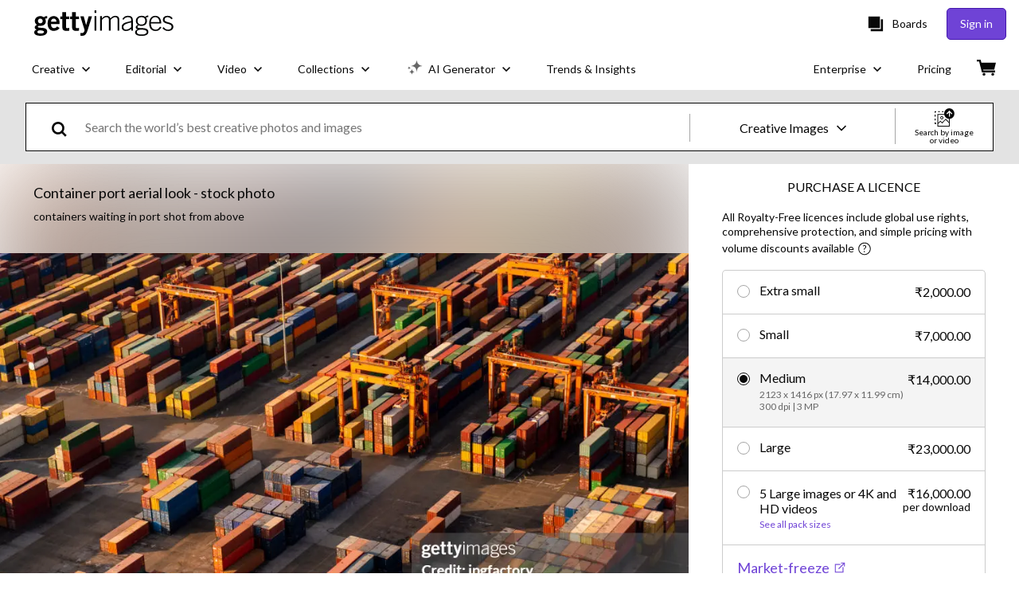

--- FILE ---
content_type: text/javascript; charset=utf-8
request_url: https://www.gettyimages.in/components/asset-acquisition/static/2652.efa1ef7f3526058a718b.js
body_size: 75589
content:
(self.webpackChunkasset_acquisition=self.webpackChunkasset_acquisition||[]).push([[2652],{39412:function(e,t,i){var s={"./getty/cs.yml":[81193,556],"./getty/de.yml":[80042,867],"./getty/en-gb.yml":[292,7617],"./getty/en-us.yml":[30839,1326],"./getty/es.yml":[84119,8270],"./getty/fi.yml":[86056,5845],"./getty/fr.yml":[76207,9910],"./getty/hu.yml":[33214,6511],"./getty/id.yml":[2584,2901],"./getty/it.yml":[95720,3429],"./getty/ja.yml":[73884,5665],"./getty/ko.yml":[40837,1504],"./getty/nl.yml":[44157,2672],"./getty/pl.yml":[92279,1278],"./getty/pt-br.yml":[11368,8245],"./getty/pt-pt.yml":[42448,6309],"./getty/ro.yml":[57398,663],"./getty/ru.yml":[9480,2293],"./getty/sv.yml":[4708,5009],"./getty/th.yml":[64287,2246],"./getty/tr.yml":[78073,9396],"./getty/uk.yml":[9295,9846],"./getty/vi.yml":[15064,6101],"./getty/zh-hk.yml":[50841,4876],"./istock/en-us.yml":[53917,44]};function n(e){if(!i.o(s,e))return Promise.resolve().then(function(){var t=new Error("Cannot find module '"+e+"'");throw t.code="MODULE_NOT_FOUND",t});var t=s[e],n=t[0];return i.e(t[1]).then(function(){return i.t(n,23)})}n.keys=function(){return Object.keys(s)},n.id=39412,e.exports=n},30294:function(e,t,i){var s={"./ImportTheme.js":[61380],"./getty.js":[52422,9385,8516],"./istock.js":[9283,513,5166],"./pond5.js":[45353,7094,1829],"./shutterstock.js":[52904,7094,3176]};function n(e){if(!i.o(s,e))return Promise.resolve().then(function(){var t=new Error("Cannot find module '"+e+"'");throw t.code="MODULE_NOT_FOUND",t});var t=s[e],n=t[0];return Promise.all(t.slice(1).map(i.e)).then(function(){return i(n)})}n.keys=function(){return Object.keys(s)},n.id=30294,e.exports=n},53548:function(e,t,i){var s={"./getty":[42230,7751],"./getty/":[42230,7751],"./getty/Button":[28827,9052],"./getty/Button.module":[28827,9052],"./getty/Button.module.scss":[28827,9052],"./getty/Checkbox":[55960,9699],"./getty/Checkbox.module":[55960,9699],"./getty/Checkbox.module.scss":[55960,9699],"./getty/Link":[24795,3920],"./getty/Link.module":[24795,3920],"./getty/Link.module.scss":[24795,3920],"./getty/Pills":[73277,8584],"./getty/Pills.module":[73277,8584],"./getty/Pills.module.scss":[73277,8584],"./getty/Radio":[75060,3465],"./getty/Radio.module":[75060,3465],"./getty/Radio.module.scss":[75060,3465],"./getty/TextField":[40802,8971],"./getty/TextField.module":[40802,8971],"./getty/TextField.module.scss":[40802,8971],"./getty/Titles":[89070,7165],"./getty/Titles.module":[89070,7165],"./getty/Titles.module.scss":[89070,7165],"./getty/index":[42230,7751],"./getty/index.js":[42230,7751],"./istock":[37820,2899],"./istock/":[37820,2899],"./istock/Checkbox":[13774,7711],"./istock/Checkbox.module":[13774,7711],"./istock/Checkbox.module.scss":[13774,7711],"./istock/Link":[5,1772],"./istock/Link.module":[5,1772],"./istock/Link.module.scss":[5,1772],"./istock/Pills":[46695,4700],"./istock/Pills.module":[46695,4700],"./istock/Pills.module.scss":[46695,4700],"./istock/Radio":[26522,4749],"./istock/Radio.module":[26522,4749],"./istock/Radio.module.scss":[26522,4749],"./istock/Titles":[5284,9657],"./istock/Titles.module":[5284,9657],"./istock/Titles.module.scss":[5284,9657],"./istock/config/colors":[85926,1283,3563],"./istock/config/colors.module":[85926,1283,3563],"./istock/config/colors.module.scss":[85926,1283,3563],"./istock/index":[37820,2899],"./istock/index.js":[37820,2899]};function n(e){if(!i.o(s,e))return Promise.resolve().then(function(){var t=new Error("Cannot find module '"+e+"'");throw t.code="MODULE_NOT_FOUND",t});var t=s[e],n=t[0];return Promise.all(t.slice(1).map(i.e)).then(function(){return i(n)})}n.keys=function(){return Object.keys(s)},n.id=53548,e.exports=n},94854:function(e,t,i){"use strict";var s=i(79998),n=i.n(s);function a(){return a=Object.assign?Object.assign.bind():function(e){for(var t=1;t<arguments.length;t++){var i=arguments[t];for(var s in i)({}).hasOwnProperty.call(i,s)&&(e[s]=i[s])}return e},a.apply(null,arguments)}t.A=({styles:e={},...t})=>n().createElement("svg",a({xmlns:"http://www.w3.org/2000/svg",viewBox:"0 0 11.042 8.979"},t),n().createElement("path",{d:"M4.023 8.03L.493 4.5l1.06-1.06 2.47 2.47L9.493.44l1.06 1.06z"}))},60267:function(e,t,i){"use strict";var s=i(79998),n=i.n(s);function a(){return a=Object.assign?Object.assign.bind():function(e){for(var t=1;t<arguments.length;t++){var i=arguments[t];for(var s in i)({}).hasOwnProperty.call(i,s)&&(e[s]=i[s])}return e},a.apply(null,arguments)}t.A=({styles:e={},...t})=>n().createElement("svg",a({xmlns:"http://www.w3.org/2000/svg",viewBox:"0 0 98 98"},t),n().createElement("path",{d:"M78.2 23.3L75 20.1 48.7 46.4 22.5 20.1l-3.3 3.2 26.3 26.3-27.2 27.2 3.2 3.3 27.2-27.3L76 80.1l3.2-3.3L52 49.6l26.2-26.3z"}))},30426:function(e,t,i){"use strict";var s=i(79998),n=i.n(s);function a(){return a=Object.assign?Object.assign.bind():function(e){for(var t=1;t<arguments.length;t++){var i=arguments[t];for(var s in i)({}).hasOwnProperty.call(i,s)&&(e[s]=i[s])}return e},a.apply(null,arguments)}t.A=({styles:e={},...t})=>n().createElement("svg",a({width:"13.455",height:"8",viewBox:"0 0 13.455 8"},t),n().createElement("path",{d:"M13.455 1.273L12.182 0 6.727 5.454 1.273 0 0 1.273 6.727 8z"}))},11150:function(e,t,i){"use strict";var s=i(79998),n=i.n(s);function a(){return a=Object.assign?Object.assign.bind():function(e){for(var t=1;t<arguments.length;t++){var i=arguments[t];for(var s in i)({}).hasOwnProperty.call(i,s)&&(e[s]=i[s])}return e},a.apply(null,arguments)}t.A=({styles:e={},...t})=>n().createElement("svg",a({xmlns:"http://www.w3.org/2000/svg",viewBox:"0 0 330 330",height:"14"},t),n().createElement("path",{d:"M325.607 79.393c-5.857-5.857-15.355-5.858-21.213.001l-139.39 139.393L25.607 79.393c-5.857-5.857-15.355-5.858-21.213.001-5.858 5.858-5.858 15.355 0 21.213l150.004 150a14.999 14.999 0 0021.212-.001l149.996-150c5.859-5.857 5.859-15.355.001-21.213z"}))},16090:function(e,t,i){"use strict";var s=i(79998),n=i.n(s);function a(){return a=Object.assign?Object.assign.bind():function(e){for(var t=1;t<arguments.length;t++){var i=arguments[t];for(var s in i)({}).hasOwnProperty.call(i,s)&&(e[s]=i[s])}return e},a.apply(null,arguments)}t.A=({styles:e={},...t})=>n().createElement("svg",a({width:"14",height:"12",viewBox:"0 0 14 12",fill:"none",xmlns:"http://www.w3.org/2000/svg"},t),n().createElement("path",{d:"M6.631.927L.25 11.979h12.762zm.002 9.879c-.564 0-.95-.402-.95-.953 0-.567.39-.958.948-.958.564 0 .941.391.948.958 0 .55-.374.953-.946.953m.724-2.56H5.994L5.772 4.4H7.58z",fill:"#080808"}))},65653:function(e,t,i){"use strict";var s=i(79998),n=i.n(s);function a(){return a=Object.assign?Object.assign.bind():function(e){for(var t=1;t<arguments.length;t++){var i=arguments[t];for(var s in i)({}).hasOwnProperty.call(i,s)&&(e[s]=i[s])}return e},a.apply(null,arguments)}t.A=({styles:e={},...t})=>n().createElement("svg",a({width:"14",height:"14",viewBox:"0 0 14 14",fill:"none"},t),n().createElement("mask",{id:"a",maskUnits:"userSpaceOnUse",x:"0",y:"0",width:"14",height:"14",fill:"#000"},n().createElement("path",{fill:"#fff",d:"M0 0h14v14H0z"}),n().createElement("path",{fillRule:"evenodd",clipRule:"evenodd",d:"M8.871 1v.801h2.761l-6.24 6.242.566.566 6.24-6.241v2.761H13V1zM7.134 2.634H1v10.367h10.367v-6.14h-.798v5.343H1.797V3.432h5.337z"})),n().createElement("path",{clipRule:"evenodd",d:"M8.871 1v.801h2.761l-6.24 6.242.566.566 6.24-6.241v2.761H13V1zM7.134 2.634H1v10.367h10.367v-6.14h-.798v5.343H1.797V3.432h5.337z"}),n().createElement("path",{d:"M8.871 1.801h-.25v.25h.25zm0-.801V.75h-.25V1zm2.761.801l.177.177.427-.427h-.604zm-6.24 6.242l-.178-.177-.176.177.176.177zm.566.566l-.177.177.177.177.176-.177zm6.24-6.241h.25v-.604l-.426.427zm0 2.761h-.25v.25h.25zm.802 0v.25h.25v-.25zM13 1h.25V.75H13zM1 2.634v-.25H.75v.25zm6.134 0h.25v-.25h-.25zM1 13.001H.75v.25H1zm10.367 0v.25h.25v-.25zm0-6.14h.25v-.25h-.25zm-.798 0v-.25h-.25v.25zm0 5.343v.25h.25v-.25zm-8.772 0h-.25v.25h.25zm0-8.772v-.25h-.25v.25zm5.337 0v.25h.25v-.25zm1.987-1.63V1h-.5v.801zm2.511-.25h-2.76v.5h2.76zM5.568 8.22l6.241-6.242-.353-.354-6.242 6.242zm.566.213l-.566-.567-.354.354.567.566zm5.888-6.242L5.781 8.433l.353.353 6.242-6.241zm.427 2.938V2.368h-.5v2.761zm.551-.25h-.8v.5h.8zM12.75 1v4.129h.5V1zm-3.879.25h4.13v-.5H8.87zM1 2.884h6.134v-.5H1zm.25 10.117V2.634h-.5v10.367zm10.117-.25H1v.5h10.367zm-.25-5.89v6.14h.5v-6.14zm-.548.25h.798v-.5h-.798zm.25 5.093V6.86h-.5v5.343zm-9.022.25h8.772v-.5H1.797zm-.25-9.022v8.772h.5V3.432zm5.587-.25H1.797v.5h5.337zm-.25-.548v.798h.5v-.798z",mask:"url(#a)"}))},26274:function(e,t,i){"use strict";var s=i(79998),n=i.n(s);function a(){return a=Object.assign?Object.assign.bind():function(e){for(var t=1;t<arguments.length;t++){var i=arguments[t];for(var s in i)({}).hasOwnProperty.call(i,s)&&(e[s]=i[s])}return e},a.apply(null,arguments)}t.A=({styles:e={},...t})=>n().createElement("svg",a({width:"6",height:"11",viewBox:"0 0 6 11"},t),n().createElement("path",{d:"M.936 10.065L0 9.13l4.087-4.087L0 .954.936 0l5.06 5.042z",fillRule:"nonzero"}))},9979:function(e,t,i){"use strict";var s=i(79998),n=i.n(s);function a(){return a=Object.assign?Object.assign.bind():function(e){for(var t=1;t<arguments.length;t++){var i=arguments[t];for(var s in i)({}).hasOwnProperty.call(i,s)&&(e[s]=i[s])}return e},a.apply(null,arguments)}t.A=({styles:e={},...t})=>n().createElement("svg",a({width:"16",height:"16",viewBox:"0 0 16 16",fill:"none",xmlns:"http://www.w3.org/2000/svg"},t),n().createElement("path",{d:"M8 0a8 8 0 100 16A8 8 0 008 0M6.7 11.629l-3.4-3.4 1.258-1.256L6.7 9.114l4.743-4.743L12.7 5.629z",fill:"#6f43d6"}))},19477:function(e,t,i){"use strict";var s=i(79998),n=i.n(s);function a(){return a=Object.assign?Object.assign.bind():function(e){for(var t=1;t<arguments.length;t++){var i=arguments[t];for(var s in i)({}).hasOwnProperty.call(i,s)&&(e[s]=i[s])}return e},a.apply(null,arguments)}t.A=({styles:e={},...t})=>n().createElement("svg",a({xmlns:"http://www.w3.org/2000/svg",width:"10.443",height:"7.801",viewBox:"0 0 10.443 7.801"},t),n().createElement("path",{fill:"#080808",d:"M4.057 7.8L0 3.745 1.414 2.33l2.643 2.643L9.029 0l1.414 1.414z"}))},18733:function(e,t,i){"use strict";var s=i(79998),n=i(32485),a=i.n(n),r=i(47006),c=i(67468),o=i(90041),l=i(30426),d=i(21782),u=i(13620),m=i(39349),A=i(32810),p=i(6440),h=i(52278),_=i(34750),g=i(86140),f=i(74848);t.A=({action:e,children:t})=>{const i=(0,r.c)(),{selectedOption:n,selectedSize:y}=(0,_.A)(),{acquisitionType:v}=(0,h.h)(),{isUltraPackLicense:x,formattedTotalPrice:E}=(0,g.G)({priceDecimalDigits:0}),[C,D]=(0,s.useState)(0),I=(0,c.A)({threshold:C,scrollAfterThreshold:!1});(0,s.useLayoutEffect)(()=>{const e=document.querySelector("[data-testid='acquisition-buttons-container']"),t=e?.getBoundingClientRect();t&&D(Math.abs(t.bottom+window.scrollY-window.innerHeight))},[]);const T=()=>"standardlicense"===n?.type&&"standard-custom-license"===y?.license||"customlicense"===n?.type||e===d.A.CONTACT_US_MARKET_FREEZE?null:`${(0,m.A)(i,y)} ${(0,A.A)(y.discountPrice||y.price)}`;return(0,f.jsx)("div",{className:p.A.stickyContainer,"data-testid":"mobile-sticky-container",children:I.isNone()?t:(0,f.jsxs)("div",{className:a()({[p.A.stickyButton]:!I.isNone()}),"data-testid":"mobile-sticky-btn",children:[(0,f.jsx)("div",{className:p.A.stickyContent,children:(0,f.jsxs)(o.Ay,{onClick:()=>{window.scrollTo(0,C+1)},variant:o.Jr.TEXT,children:[v===u.A.LICENSE&&(y.discountPrice||y.price)?T():x?`${i("5_large_images_or_videos")} ${E.formattedPrice}`:y?`${(0,m.A)(i,y)}`:null,(0,f.jsx)("div",{className:p.A.stickyArrowIcon,children:(0,f.jsx)(l.A,{})})]})}),t]})})}},77846:function(e,t,i){"use strict";var s=i(79998),n=i(93189),a=i(90041),r=i(47006),c=i(32485),o=i.n(c),l=i(74629),d=i(43239),u=i(82719),m=i(20793),A=i(34750),p=i(76273),h=i(86844),_=i(30426),g=i(74848);t.A=()=>{const{selectedSize:e}=(0,A.A)(),{setSelectedUltraPack:t}=(0,p.A)(),{setIsAlcUltraPack:i}=(0,h.A)(),c=(0,r.c)(),[f,y]=(0,s.useState)(!1),[v,x]=(0,s.useState)("single"),E=(0,s.useMemo)(()=>e?.imagePackSavings??[],[e?.imagePackSavings]),C=(0,s.useMemo)(()=>f?E:E.slice(0,1),[E,f]),D=e=>{const s=String(e);if(x(s),"single"===s)return void i(!1);const n=Number(s);!Number.isFinite(n)||n<=0?i(!1):(t(n),i(!0))};return(0,g.jsxs)("div",{"data-testid":"alc-asset-sizes",className:d.A.alcSizeContainer,children:[(0,g.jsxs)(n.A,{className:d.A.spacingContainer,layout:n.H.SPACED,name:"alc-asset-size",ariaLabel:"alc-asset-size",value:v,onChange:D,children:[(0,g.jsx)(u.A,{value:"single",id:"single",name:"single",checked:"single"===v,onChange:D,children:(0,g.jsx)(l.A,{})}),(0,g.jsx)(m.A,{packsToRender:C,currencyCode:e?.currencyCode||"USD",selectedValue:v,onChange:D})]}),E.length>1&&!f&&(0,g.jsx)("div",{className:o()(d.A.spacingContainer,d.A.seeMorePacksContainer),children:(0,g.jsxs)(a.Ay,{variant:a.Jr.TEXT,className:d.A.seeMorePacks,onClick:()=>y(!0),children:[c("see_all_pack_sizes"),(0,g.jsx)(_.A,{className:d.A.downArrowIcon})]})})]})}},95380:function(e,t,i){"use strict";i(79998);var s=i(9979),n=i(56629),a=i(88801),r=i(16488),c=i(74848);t.A=({size:e,title:t,firstBenefit:i,secondBenefit:o,hidePrice:l=!1})=>(0,c.jsxs)("div",{className:n.A.sizeItem,"data-testid":"alc-asset-type-size",children:[(0,c.jsxs)("div",{className:n.A.sizeDetails,children:[(0,c.jsx)("div",{className:n.A.sizeTypeTitle,"data-testid":"size-title",children:t}),(0,c.jsxs)("div",{className:n.A.sizePrice,"data-testid":"size-price",children:[l&&(0,c.jsx)(s.A,{}),!l&&(0,c.jsx)(a.A,{size:e,currencyCode:e.currencyCode})]})]}),(0,c.jsx)("div",{className:n.A.sizeBenefits,"data-testid":"size-benefits",children:(0,c.jsx)(r.A,{firstBenefit:i,secondBenefit:o})})]})},42262:function(e,t,i){"use strict";i(79998);var s=i(47006),n=i(98575),a=i(95380),r=i(77554),c=i(56629),o=i(74848);t.A=({size:e,hidePrice:t=!1})=>{const i=(0,s.c)();return(0,o.jsx)(a.A,{size:e,title:i("pnp_this_video"),firstBenefit:(0,o.jsxs)("span",{"data-testid":"film-type-benefit",children:["4K"===e.definition?i("includes_all_formats_and_4k"):i("includes_all_formats"),(0,o.jsx)(n.A,{placement:"left",content:(0,o.jsx)(r.A,{}),className:c.A.sizeToolTip})]}),secondBenefit:i("unlimited_digital_usage"),hidePrice:t})}},91006:function(e,t,i){"use strict";i(79998);var s=i(47006),n=i(98575),a=i(77201),r=i(95380),c=i(77554),o=i(56629),l=i(74848);t.A=({size:e,hidePrice:t=!1})=>{const{asset:i}=(0,a.Q)(),{isVector:d}=i,u=(0,s.c)();return(0,l.jsx)(r.A,{size:e,title:u("this_image"),firstBenefit:(0,l.jsxs)("span",{children:[u(d?"includes_all_sizes_and_eps":"includes_all_sizes"),(0,l.jsx)(n.A,{placement:"left",content:(0,l.jsx)(c.A,{}),className:o.A.sizeToolTip})]}),secondBenefit:u("unlimited_print_digital"),hidePrice:t})}},56851:function(e,t,i){"use strict";i(79998);var s=i(47006),n=i(90041),a=i(77201),r=i(98575),c=i(84592),o=i(46658),l=i(95380),d=i(77554),u=i(56629),m=i(74848);t.A=({size:e,hidePrice:t})=>{const{asset:i}=(0,a.Q)(),A=(0,s.c)(),{setModal:p}=(0,o.g)(),h=e=>{e.preventDefault(),p(c.i4)};return(0,m.jsx)(l.A,{size:e,title:A("this_image"),firstBenefit:(0,m.jsxs)("span",{children:[A("includes_all_sizes"),(0,m.jsx)(r.A,{placement:"left",content:(0,m.jsx)(d.A,{}),className:u.A.sizeToolTip})]}),secondBenefit:i.isRightsManaged()?(0,m.jsx)(n.Ay,{variant:n.Jr.LINK,onClick:h,"data-testid":"standard-editorial-usage-link",children:A("standard_editorial_usage")}):A("unlimited_digital_usage"),hidePrice:t})}},77554:function(e,t,i){"use strict";var s=i(79998),n=i(82308),a=i(34750),r=i(77201),c=i(12411),o=i(74848);t.A=()=>{const{asset:e}=(0,r.Q)(),{response:{config:{options:t}={}}={}}=(0,n.A)(),{selectedOptionIndex:i=0}=(0,a.A)(),l=(0,s.useMemo)(()=>{const e=t?.length>0?t[i]:null;if(!e||!e.sizes.length)return[];const s=e.sizes.filter(e=>!!e.description);return s.sort((e,t)=>e.sortOrder?t.sortOrder?t.sortOrder-e.sortOrder:-1:1),s},[t,i]);return l.length?(0,o.jsx)("div",{className:c.A.tooltipContainer,"data-testid":"alc-size-tooltip",children:(0,o.jsx)("table",{className:c.A.tableStyle,children:l.map(t=>(0,o.jsxs)("tr",{className:c.A.bordered,"data-testid":"tooltip-row",children:[(0,o.jsx)("td",{className:c.A.sizeTitle,"data-testid":"size-title",children:t.teeShirtSize}),(0,o.jsx)("td",{className:c.A.sizeDescription,"data-testid":"size-description",children:t.description}),(0,o.jsx)("td",{className:c.A.furtherDetails,"data-testid":"size-extra-detail",children:e.isFilm()?t.contentType:`${t.megapixels} MP`})]},t.description))})}):null}},74629:function(e,t,i){"use strict";i(79998);var s=i(77201),n=i(82308),a=i(34750),r=i(56851),c=i(91006),o=i(42262),l=i(74848);t.A=()=>{const{asset:e}=(0,s.Q)(),{response:{config:{options:t}={}}={}}=(0,n.A)(),{selectedOptionIndex:i=0}=(0,a.A)(),d=t?.length>0?t[i]:null;if(!d)return null;const u=d.sizes.filter(e=>e.isLargestSize),m=u.length?u[0]:d.sizes[0];return(0,l.jsx)("div",{"data-testid":"alc-current-asset-size",children:e.isFilm()?(0,l.jsx)(o.A,{size:m}):e.isIllustration?(0,l.jsx)(c.A,{size:m}):(0,l.jsx)(r.A,{size:m})})}},16488:function(e,t,i){"use strict";i(79998);var s=i(23301),n=i(32485),a=i.n(n),r=i(47006),c=i(80371),o=i(9327),l=i(25074),d=i(94854),u=i(79457),m=i(74848);t.A=({firstBenefit:e,secondBenefit:t})=>{const i=(0,r.c)(),n=(0,o.F)(),A=(0,l.DP)().link||{};return(0,m.jsxs)("ul",{className:u.A.tooltipList,"data-testid":"size-benefits-messages",children:[(0,m.jsxs)(s.A,{className:u.A.tooltipListItem,"data-testid":"first-benefit-item",children:[(0,m.jsx)("span",{className:u.A.listCheckMark,children:(0,m.jsx)(d.A,{})}),e]}),(0,m.jsxs)(s.A,{className:a()(u.A.tooltipListItem,A.textLink),"data-testid":"second-benefit-item",children:[(0,m.jsx)("span",{className:u.A.listCheckMark,children:(0,m.jsx)(d.A,{})}),t]}),(0,m.jsxs)(s.A,{className:a()(u.A.tooltipListItem,A.textLink),"data-testid":"third-benefit-item",children:[(0,m.jsx)("span",{className:u.A.listCheckMark,children:(0,m.jsx)(d.A,{})}),(0,m.jsx)(c.A,{children:i("uncapped_indemnification_with_link",{links:[{href:n.eula(),target:"_blank",rel:"noopener noreferrer"}]})})]})]})}},20793:function(e,t,i){"use strict";i(79998);var s=i(82719),n=i(19603),a=i(43239),r=i(74848);t.A=({packsToRender:e,currencyCode:t,selectedValue:i,onChange:c})=>(0,r.jsx)(r.Fragment,{children:e.map(e=>(0,r.jsx)(s.A,{className:a.A.packRadioButton,value:String(e.packSize),id:`pack-${e.packSize}`,name:`pack-${e.packSize}`,checked:i===String(e.packSize),onChange:c,children:(0,r.jsx)(n.A,{packData:e,currencyCode:t})},e.packSize))})},82719:function(e,t,i){"use strict";i(79998);var s=i(32485),n=i.n(s),a=i(858),r=i(74848);t.A=({name:e,value:t,checked:i=!1,onChange:s,id:c,children:o,className:l})=>{const d=c||`radio-${e}-${t}`;return(0,r.jsxs)("label",{htmlFor:d,className:n()(a.A.radioContainer,l),"data-checked":i,children:[(0,r.jsx)("input",{type:"radio",id:d,name:e,value:t,checked:i,onChange:e=>{s&&s(e.target.value,e)},className:a.A.hiddenRadio,"aria-checked":i}),o&&(0,r.jsx)("span",{className:a.A.radioContentContainer,children:o})]})}},14555:function(e,t,i){"use strict";i(79998);var s=i(93189),n=i(43239),a=i(82719),r=i(42262),c=i(91006),o=i(56851),l=i(77201),d=i(74848);t.A=({selectedSize:e})=>{const{asset:t}=(0,l.Q)();return(0,d.jsx)(s.A,{className:n.A.radioGroup,layout:s.H.SPACED,name:"alc-asset-size",ariaLabel:"alc-asset-size",value:"single",onChange:()=>{},children:(0,d.jsx)(a.A,{value:"single",id:"single",name:"single",children:(i=e,t.isFilm()?(0,d.jsx)(r.A,{size:i,hidePrice:!0}):t.isIllustration?(0,d.jsx)(c.A,{size:i,hidePrice:!0}):(0,d.jsx)(o.A,{size:i,hidePrice:!0}))})});var i}},19603:function(e,t,i){"use strict";var s=i(79998),n=i(47006),a=i(86260),r=i(86583),c=i(53431),o=i(78534),l=i(30827),d=i(47734),u=i(74848);t.A=({packData:e,currencyCode:t})=>{const i=(0,n.c)(),m=(0,a.Y)(),{packSize:A,pricePerDownload:p,savingsPerDownload:h}=e||{},_=(0,s.useMemo)(()=>{if(null==p)return"";const e=(0,r.v)(p,m,t,{minimumFractionDigits:0,separateGeoTaxFromPrice:!0});return e?.formattedPrice||""},[t,m,p]),g=(0,s.useMemo)(()=>{if(null==h)return"";const e=(0,r.v)(h,m,t,{minimumFractionDigits:0,separateGeoTaxFromPrice:!0});return e?.formattedPrice||""},[t,m,h]);return e?(0,u.jsxs)(c.A,{flexDirection:o.Qy.ROW,alignItems:o.$k.FLEXSTART,"data-testid":"ultrapack-card",className:d.A.ultrapackCardContainer,children:[(0,u.jsxs)(c.A,{flexDirection:o.Qy.COLUMN,className:d.A.ultrapackLeftContent,children:[(0,u.jsx)(l.Ay,{variant:l.PT.title.medium,component:l.QY.DIV,className:d.A.cardTitle,children:i("pack_count_lowercase",{total:A})}),(0,u.jsx)(l.Ay,{variant:l.PT.hero.large,component:l.QY.SPAN,className:d.A.cardSubtitle,children:i("use_for_images_videos_editorial")}),(0,u.jsx)("div",{children:(0,u.jsx)(l.Ay,{variant:l.PT.body.medium,component:l.QY.SPAN,className:d.A.savingsPill,children:i("save_amount_per_download",{amount:g})})})]}),(0,u.jsxs)(c.A,{flexDirection:o.Qy.COLUMN,alignItems:o.$k.FLEXEND,className:d.A.ultrapackRightContent,children:[(0,u.jsx)(l.Ay,{variant:l.PT.body.medium,component:l.QY.DIV,className:d.A.cardPrice,children:_}),(0,u.jsx)(l.Ay,{variant:l.PT.body.medium,component:l.QY.DIV,className:d.A.perDownload,children:i("per_download")})]})]}):null}},88801:function(e,t,i){"use strict";var s=i(79998),n=i(86260),a=i(86583),r=i(13620),c=i(52278),o=i(82308),l=i(30217),d=i(27180),u=i(74848);t.A=({size:e,currencyCode:t="USD"})=>{const i=(0,n.Y)(),{response:{config:{hasPreferredPricingVisible:m}={}}={}}=(0,o.A)(),{acquisitionType:A}=(0,c.h)(),p=(s=e.rawPrice,n={})=>{if(!s)return null;const{formattedPrice:r,geoTaxDisclosure:c}=(0,a.v)(s,i,t,{separateGeoTaxFromPrice:!0,...n});return{formattedPrice:r,geoTaxDisclosure:c}},h=(e,t)=>(0,u.jsxs)("div",{className:l.A.price,"data-testid":t,children:[e.formattedPrice,e.geoTaxDisclosure?(0,u.jsx)("span",{className:l.A.geoTax,children:e.geoTaxDisclosure}):null]}),_=(0,s.useMemo)(()=>A===r.A.ULTRA_PACK_UPSELL?p(e.pricePerDownload,{minimumFractionDigits:0}):{formattedPrice:"",geoTaxDisclosure:null},[A,e.pricePerDownload,i,t]);if(_?.formattedPrice)return(0,u.jsx)(d.A,{formattedPrice:_.formattedPrice,geoTaxDisclosure:_?.geoTaxDisclosure});if(A===r.A.LIMITED_USE_PRODUCTS||A===r.A.MODIFIED_LIMITED_USE_PRODUCTS){const{formattedPrice:s}=(0,a.v)(e.price,i,t,{minimumFractionDigits:0});return h({formattedPrice:s},"limited-use-price")}if(m&&e.discountPrice){const t=p(),i=p(e.rawOriginalPrice);return(0,u.jsx)("div",{className:l.A.price,children:(0,u.jsxs)("div",{className:l.A.preferred,children:[e.discountPrice&&(0,u.jsx)("div",{className:l.A.original,"data-testid":"original-price",children:i?.formattedPrice}),(0,u.jsxs)("div",{className:l.A.discounted,"data-testid":"discounted-price",children:[t?.formattedPrice,(0,u.jsx)("span",{className:l.A.geoTax,children:t?.geoTaxDisclosure})]})]})})}const g=p();return g?h(g,"regular-price"):null}},27180:function(e,t,i){"use strict";i(79998);var s=i(47006),n=i(78464),a=i(74848);t.A=({formattedPrice:e,geoTaxDisclosure:t})=>{const i=(0,s.c)();return(0,a.jsxs)("div",{className:n.A.saveWithUltraPack,"data-testid":"ultra-pack-price",children:[(0,a.jsxs)("div",{className:n.A.ultraPackPrice,children:[e,t?(0,a.jsx)("span",{className:n.A.geoTax,"data-testid":"geo-tax-disclosure",children:t}):null]}),(0,a.jsx)("div",{className:n.A.ultraPriceDescription,children:i("per_download")})]})}},13926:function(e,t,i){"use strict";i(79998);var s=i(32485),n=i.n(s),a=i(36332),r=i(84986),c=i(47006),o=i(25074),l=i(13620),d=i(88801),u=i(30217),m=i(34750),A=i(52278),p=i(77201),h=i(74848);t.A=({size:e,index:t,singleView:i=!1})=>{const s=(0,c.c)(),_=(0,o.DP)().radio||{},{acquisitionType:g}=(0,A.h)(),{asset:f}=(0,p.Q)(),{selectedOption:y,selectedSizeIndex:v,setSelectedSizeIndex:x}=(0,m.A)(),E=g===l.A.LICENSE||g===l.A.DOWNLOAD||g===l.A.CART_ADP_CONFIRMATION,C=v===t,D=()=>{x(t),(()=>{const t=(0,a.A)({toggle_interaction:"rf_toggle",toggle_selection:`${e.label.toLowerCase()}_size_video`,ui_element_location:"acquisition_card_options"});(0,r.C)(t)})(),window.tracking_data?.asset_details&&(window.tracking_data.asset_details.asset_size=`${e.definition}_${e.codec}`)},I=()=>{const e=[];return f.isFilm()&&y?.sizes?.forEach(t=>{t.license||e.push(t.bytes||0)}),e.includes(0)};return(0,h.jsxs)("label",{className:n()(_.radio,i?u.A.singleSizeItem:C?u.A.selectedSizeItem:u.A.sizeItem),"data-testid":"asset-size",children:[(0,h.jsxs)("div",{className:u.A.itemDetails,"data-testid":"film-size",children:[!i&&(0,h.jsx)("input",{className:n()(_.radioButton,u.A.radio),type:"radio",checked:C,onChange:D,id:e.label}),(0,h.jsxs)("div",{className:u.A.description,children:[(0,h.jsxs)("span",{className:u.A.name,children:[(0,h.jsx)("span",{className:u.A.assetSizeLabel,children:e.label}),(0,h.jsx)("span",{className:u.A.codec,children:e.codec})]}),(C||i)&&(0,h.jsx)("div",{className:u.A.sizeDetails,children:(0,h.jsxs)("div",{className:u.A.info,children:[E?s("img_size_in_pixels",{width:e.pixelWidth,height:e.pixelHeight}):e.pixels,(0,h.jsx)("div",{className:u.A.seperator,children:"|"}),s("frames_per_second",{frame_rate:e.frameRate}),(0,h.jsx)("div",{className:u.A.seperator,children:"|"}),e.contentType,!I()&&(0,h.jsxs)("span",{children:[(0,h.jsx)("div",{className:u.A.seperator,children:"|"}),e.fileSize]})]})})]})]}),(0,h.jsx)(d.A,{size:e,currencyCode:e.currencyCode})]})}},58190:function(e,t,i){"use strict";var s=i(79998),n=i(32485),a=i.n(n),r=i(25074),c=i(47006),o=i(30827),l=i(90041),d=i(36332),u=i(84986),m=i(59390),A=i(7627),p=i(84543),h=i(96143),_=i(82308),g=i(52278),f=i(34750),y=i(13620),v=i(74848);t.A=({onClick:e,isSelected:t})=>{const i=(0,c.c)(),{pushAcquisitionView:n}=(0,g.h)(),{selectedOption:x,setSelectedSizeIndex:E}=(0,f.A)(),C=(0,r.DP)(),{response:{config:D}}=(0,_.A)(),I=C.radio||{};if(!D)return null;const T=(0,s.useMemo)(()=>(e=>{const t=e.options?.find(e=>"standardlicense"===e.type);return t?.sizes?.find(e=>"ultrapack"===e.license)})(D),[D]),j=(0,s.useMemo)(()=>{const[e]=T?.imagePackSavings||[];return e},[T]);return(0,v.jsxs)("div",{className:A.A.container,children:[(0,v.jsxs)("div",{className:A.A.itemDetails,"data-testid":"license-size",children:[(0,v.jsx)("input",{className:a()(I.radioButton,A.A.radio),checked:t,type:"radio",onChange:()=>{e();const t=(0,d.A)({toggle_interaction:"rf_toggle",toggle_selection:"alc_up_toggle",ui_element_location:"adp_size_buy_card"});(0,u.C)(t)}}),(0,v.jsxs)("div",{className:A.A.description,children:[(0,v.jsx)(o.Ay,{variant:o.PT.body.medium,component:o.QY.DIV,className:A.A.name,children:i("5_large_images_or_videos")}),(0,v.jsx)(l.Ay,{variant:l.Jr.TEXT,className:A.A.packSizes,onClick:()=>{let e=-1;["Large","4K","HD"].forEach(t=>{e>-1||(e=(x?.sizes??[]).findIndex(e=>e.teeShirtSize===t))}),e>-1&&E(e),n(y.A.ULTRA_PACK_UPSELL);const t=(0,m.A)({cta_selection:void 0,cta_text:"see_all_pack_sizes",cta_url:window.location.pathname,ui_element_location:"adp_size_buy_card"});(0,u.C)(t)},children:i("see_all_pack_sizes")})]})]}),(0,v.jsxs)("div",{className:A.A.price,children:[(0,v.jsx)(p.A,{amount:j.pricePerDownload,currencyCode:T?.currencyCode||"USD"}),(0,v.jsx)(h.A,{})]})]})}},96143:function(e,t,i){"use strict";i(79998);var s=i(47006),n=i(30827),a=i(74848);t.A=()=>{const e=(0,s.c)();return(0,a.jsx)(n.Ay,{variant:n.PT.body.small,component:n.QY.SPAN,children:e("per_download")})}},84543:function(e,t,i){"use strict";i(79998);var s=i(30827),n=i(86260),a=i(86583),r=i(32306),c=i(74848);t.A=({amount:e,currencyCode:t="USD"})=>{const i=(0,n.Y)(),o=(0,a.v)(e,i,t);return(0,c.jsx)(s.Ay,{"data-testid":"price",variant:s.PT.body.medium,component:s.QY.SPAN,className:r.A.price,children:o.formattedPrice})}},16180:function(e,t,i){"use strict";var s=i(79998),n=i(47006),a=i(19477),r=i(9235),c=i(79529),o=i(74848);t.A=()=>{const e=(0,n.c)(),{response:t}=(0,c.A)(),{multiDownloadsNotZipped:i=[]}=t||{},[l,d]=(0,s.useState)({});return(0,s.useEffect)(()=>{(()=>{if(i.length>0){const e={};i.forEach(t=>{t&&t.assetId&&(e[t.assetId]={isClicked:!1})}),d(e)}})()},[i]),i.length>0?(0,o.jsxs)(o.Fragment,{children:[(0,o.jsx)("p",{className:r.A.linkLabel,"data-testid":"not-zipped-downloads",children:e("batch_download_links_description")}),i.map(e=>e&&e.assetId?(0,o.jsxs)("div",{className:r.A.linkContainer,children:[(0,o.jsx)("a",{className:r.A.link,href:e.url,children:e.assetId}),l[e.assetId]?.isClicked&&(0,o.jsx)("div",{className:"",children:(0,o.jsx)(a.A,{})})]},e.assetId):null).filter(Boolean)]}):null}},53756:function(e,t,i){"use strict";var s=i(79998),n=i(47006),a=i(80371),r=i(26755),c=i(84986),o=i(21647),l=i(19477),d=i(9235),u=i(79529),m=i(74848);t.A=()=>{const e=(0,n.c)(),{response:t}=(0,u.A)(),{multiDownloads:i=[]}=t||{},[A,p]=(0,s.useState)({}),h=()=>{(0,o.A)(document,i[0].url);const e=(0,r.A)({event:"modal_cta_click",modal_content:"download_options",modal_type:"detailed_modal_with_cta",cta_text:"Batch download",ui_element_location:"modal_cta",modal_selection:"batch_zip_link"});(0,c.C)(e)};(0,s.useEffect)(()=>{(()=>{if(i.length>0){const e={};i.forEach(t=>{t.url&&(e[t.url]={isClicked:!1})}),p(e)}})(),1===i.length&&h()},[]);const _=()=>{h()},g=e=>{"Enter"===e.key&&_()};return 1===i.length?(0,m.jsx)("section",{"data-testid":"multi-downloads",children:(0,m.jsxs)("div",{className:d.A.linksContainer,children:[(0,m.jsx)("div",{role:"button",tabIndex:0,className:d.A.singleLink,onClick:_,onKeyDown:g,children:(0,m.jsx)(a.A,{children:e("download_start_shortly_zip",{links:[{href:"#",target:"_self"}]})})}),(0,m.jsx)("div",{className:d.A.singleLinkText,children:e("larger_files_take_time_to_download")})]})}):i.length>1?(0,m.jsx)("section",{"data-testid":"multi-downloads",children:i.map((t,i)=>(0,m.jsxs)("div",{className:d.A.linksContainer,children:[0===i&&(0,m.jsx)("span",{className:d.A.linkLabel,children:e("start_downloading_zip_below")}),(0,m.jsxs)("div",{className:d.A.linkContainer,children:[(0,m.jsx)("a",{className:d.A.link,href:t.url,onClick:()=>{return e=t.url,void p(t=>({...t,[e]:{isClicked:!0}}));var e},children:e("download_batch_count_assets",{iterator:i+1,count:t.numberOfAssets})}),A[t.url]?.isClicked&&(0,m.jsx)("div",{className:d.A.checkMark,children:(0,m.jsx)(l.A,{})})]})]},t.url))}):null}},69530:function(e,t,i){"use strict";var s=i(79998),n=i(65235),a=i(20060),r=i(10559),c=i(71312),o=i(9061),l=i(45336),d=i(66010),u=i(51106),m=i(83098),A=i(35922),p=i(34750),h=i(82308),_=i(20262),g=i(26691),f=i(77201),y=i(74848);const v=(0,n._h)({asyncImport:e=>Promise.all([i.e(288),i.e(6762)]).then(i.bind(i,61989)),chunkName:e=>"SavedLicenses-SavedLicenses",options:{}});t.A=()=>{const{selectedOption:e}=(0,p.A)(),{response:{licensePreferences:t}={}}=(0,h.A)(),{savedLicensePreferencesPolicy:i}=(0,_.A)(),n=(0,a.Jd)(),{asset:{isImage:x,isVideoTemplate:E,imageUrls:C={}}}=(0,f.Q)();return(0,y.jsxs)("div",{className:r.A.container,children:[(0,y.jsx)(c.A,{}),n.isAuthenticated&&"customlicense"===e?.type&&t?.totalNumberOfResults&&i?(0,y.jsx)(s.Suspense,{children:(0,y.jsx)(v,{})}):(0,y.jsx)(o.A,{}),!E()&&(0,y.jsx)(l.A,{}),E()&&(0,y.jsx)(d.A,{}),(0,y.jsx)(u.A,{}),(0,y.jsx)(m.A,{}),(0,y.jsx)(A.A,{}),(()=>{const t=C?.image612,i=void 0!==e?.sizes&&e.sizes.length>0;return x()&&i&&n.isBot&&t})()?(0,y.jsx)(g.A,{size:e.sizes}):null]})}},26386:function(e,t,i){"use strict";i(79998);var s=i(47006),n=i(85889),a=i(9327),r=i(59390),c=i(84986),o=i(65653),l=i(77201),d=i(4275),u=i(74848);t.A=()=>{const e=(0,s.c)(),t=(0,a.F)(),{asset:i}=(0,l.Q)(),m=t.eloquaMarketFreezeContactUsUrl(i.id);return(0,u.jsxs)("div",{children:[(0,u.jsxs)(n.A,{"data-testid":"market-freeze-link",href:m,className:d.A.titleRow,onClick:()=>{const e=new URL(m).pathname,t=(0,r.A)({cta_selection:"market_freeze",cta_text:"market_freeze",cta_url:e,ui_element_location:"adp_size_buy_card"});(0,c.C)(t)},target:"_blank",children:[(0,u.jsx)("div",{className:d.A.title,children:e("rf_market_freeze")}),(0,u.jsx)(o.A,{})]}),(0,u.jsx)("div",{className:d.A.description,children:e("we_will_remove_this_image")})]})}},86383:function(e,t,i){"use strict";i(79998);var s=i(32485),n=i.n(s),a=i(47006),r=i(80371),c=i(9327),o=i(25074),l=i(23301),d=i(77201),u=i(94854),m=i(98575),A=i(8181),p=i(74848);t.A=()=>{const e=(0,a.c)(),{asset:t}=(0,d.Q)(),i=(0,c.F)(),s=(0,o.DP)().link||{},h=t.isVideoTemplate();return(0,p.jsxs)("div",{className:A.A.buyCardMessage,"data-testid":"benefits-message",children:[e(h?"rf_licenses_include_video_template":"rf_licenses_include"),(0,p.jsx)(m.A,{content:(0,p.jsxs)("span",{className:A.A.tooltipContent,"data-testid":"tooltip-content",children:[(0,p.jsx)("div",{className:A.A.tooltipTitle,children:e("gi_rf_includes")}),(0,p.jsxs)("ul",{className:A.A.tooltipList,children:[(0,p.jsxs)(l.A,{className:A.A.tooltipListItem,children:[(0,p.jsx)(u.A,{}),e(h?"unlimited_video_plays_digital_impressions":"unlimited_print_runs")]}),(0,p.jsxs)(l.A,{className:A.A.tooltipListItem,children:[(0,p.jsx)(u.A,{}),e("comprehensive_protection")]}),!h&&(0,p.jsxs)(l.A,{className:n()(A.A.tooltipListItem,s.textLink),children:[(0,p.jsx)(u.A,{}),(0,p.jsx)(r.A,{children:e("straightfoward_discounts",{links:[{href:i.cleanPath(`/${e("urls.plans_and_pricing")}`),target:"_blank",rel:"noopener noreferrer"}]})})]})]}),(0,p.jsx)("div",{className:n()(A.A.tooltipBottomSection,s.textLink),children:(0,p.jsx)(r.A,{children:e("learn_more",{links:[{href:i.licenseOverview(),target:"_blank",rel:"noopener noreferrer"}]})})})]})})]})}},67057:function(e,t,i){"use strict";i.d(t,{A:function(){return h}});i(79998);var s=i(47006),n=i(80371),a=i(20060),r=i(9327),c=i(25074),o=i(90041),l="oTjNhNz0SyM8rtB6oCLo",d=i(60267),u=i(77201);const m={fra:"0805 11 14 13",default:"+1 877 458 7225"};var A=()=>{const e=(0,a.Jd)().countryCode.toLowerCase();return e in m?m[e]:m.default},p=i(74848);var h=({handleClosePanel:e})=>{const{asset:t}=(0,u.Q)(),i=(0,r.F)(),m=(0,a.Jd)(),h=(0,c.DP)().link||{},_=(0,s.c)(),g=A();return(0,p.jsxs)("div",{className:l,"data-testid":"contact-panel",children:[e&&(0,p.jsx)(o.Ay,{size:o.Ni.LARGE,"aria-label":"Close",onClick:e,children:(0,p.jsx)(d.A,{})}),(0,p.jsx)("p",{children:_("commercial_image_custom_help_description")}),(0,p.jsx)("div",{className:h.textLink,children:(0,p.jsx)(n.A,{children:m.isAuthenticated?_("saved_licenses_chat_with_us_or_call",{phoneNumber:`<strong>${g}</strong>`,links:[{href:i.customRightsContactForm(t.id),target:"_blank",rel:"noopener noreferrer",id:"customRightsContactLink","data-testid":"customRightsContact"}]}):(()=>{let e=i.signIn();return"undefined"!=typeof window&&(e=i.signInPath(encodeURIComponent(window.location?.pathname))),_("saved_licenses_sign_in_chat_with_us_or_call",{phoneNumber:`<strong>${g}</strong>`,links:[{href:e,id:"customRightsSignInLink","data-testid":"signInLink"},{href:i.customRightsContactForm(t.id),target:"_blank",id:"customRightsContactLink",rel:"noopener noreferrer","data-testid":"customRightsContact"}]})})()})})]})}},35922:function(e,t,i){"use strict";var s=i(79998),n=i(47006),a=i(80371),r=i(9327),c=i(30426),o=i(26274),l=i(35235),d=i(82308),u=i(74848);t.A=()=>{const e=(0,n.c)(),t=(0,r.F)(),{response:{licenseHistory:{historyAsset:i,historyAssetCount:m=0,historyAssetView:A}={}}={licenseHistory:{}}}=(0,d.A)(),[p,h]=(0,s.useState)(!1),_=i?.projectCode?(0,u.jsxs)("tr",{children:[(0,u.jsx)("td",{className:l.A.item,children:e("project_code_colon")}),(0,u.jsx)("td",{className:l.A.item,children:i.projectCode})]}):null,g="a_la_carte"===i?.downloadProductType?e("last_purchased_date",{date:i.dateCreatedFormatted,..."Company"===A?{begin_link:`<a href='/sales-order/${i.orderId}'>`,end_link:"</a>"}:{begin_link:"",end_link:""}}):e("date_with_product_type",{date:i?.dateCreatedFormatted,product_type:()=>{return i?`${t=i.downloadProductType,"image_pack"===t?e("ultrapack"):"a_la_carte"===t?null:e(t)} ${i.agreementCustomName||""}`:"";var t}}),f=e=>{"Enter"===e.key&&h(!p)},y=()=>{h(!p)},v=!["downloadedfailed","cancelled"].includes(i?.downloadStatus?.toLowerCase()||"");return i&&v?(0,u.jsx)("div",{className:l.A.container,children:(0,u.jsxs)("div",{className:l.A.content,"data-testid":"mini-download-history",children:[(0,u.jsx)("div",{className:`${l.A.expandButton} ${p?l.A.expanded:""}`,onClick:y,onKeyPress:f,role:"button",tabIndex:0,children:(0,u.jsx)(c.A,{})}),(0,u.jsx)(a.A,{className:l.A.entry,children:g}),i?.downloadBy||i?.projectCode||i?.downloadNotes?(0,u.jsx)("table",{className:p?l.A.historyTable:l.A.hidden,"data-testid":"history-table-view",children:(0,u.jsxs)("tbody",{children:[i?.downloadBy?(0,u.jsxs)("tr",{children:[(0,u.jsx)("td",{className:l.A.item,children:e("member_colon")}),(0,u.jsx)("td",{className:l.A.item,children:i.downloadBy})]}):null,_,i?.downloadNotes?(0,u.jsxs)("tr",{children:[(0,u.jsx)("td",{className:l.A.item,children:e("notes_colon")}),(0,u.jsx)("td",{className:l.A.item,children:i.downloadNotes})]}):null]})}):null,m>1&&"Company"===A?(0,u.jsx)("div",{className:p?l.A.moreLink:l.A.hidden,"data-testid":"view-all-link",children:(0,u.jsxs)("a",{className:l.A.moreLinkAnchor,href:t.cleanPath("a_la_carte"===i?.downloadProductType?`/account/purchasehistory/company?search_by=AssetNumber&search_value=${i.assetId}`:`/account/download/company/all?search_by=id&asset_ids=${i?.assetId}&details=true`),target:"_blank",rel:"noopener noreferrer",children:[e("view_all"),(0,u.jsx)(o.A,{className:l.A.moreLinkAnchorArrow})]})}):null]})}):null}},83098:function(e,t,i){"use strict";var s=i(79998),n=i(47006),a=i(86260),r=i(86583),c=i(13620),o=i(32810),l=i(33339),d=i(76273),u=i(86844),m=i(52278),A=i(34750),p=i(3903),h=i(82308),_=i(87153),g=i(91841),f=i(95985),y=i(74848);t.A=()=>{const{selectedSize:e}=(0,A.A)(),{response:{config:{hasPreferredPricingVisible:t}={}}={}}=(0,h.A)(),{selectedCustomLicense:{results:i}={}}=(0,p.A)(),{acquisitionType:v}=(0,m.h)(),{selectedUltraPack:x}=(0,d.A)(),{isAlcUltraPack:E}=(0,u.A)(),{isAlcV2Active:C}=(0,_.A)(),D=(0,n.c)(),I=(0,a.Y)(),T=v===c.A.ULTRA_PACK_UPSELL,j=C&&E,O=e?.discountPrice||i?.price,S=(0,s.useMemo)(()=>e?.imagePackSavings?.find(e=>e.packSize===x),[e?.imagePackSavings,x]),N=(0,s.useMemo)(()=>{const t=(T||j)&&e&&S,{formattedPrice:i}=t?(0,r.v)(t?.packPrice,I,e.currencyCode,{minimumFractionDigits:0,separateGeoTaxFromPrice:!0}):{formattedPrice:""};return i},[T,j,e,S,I]),b=e&&Object.keys(e).length>0&&!e.license,w="ultrapack"===e?.license;if(!w&&!b&&!i?.formattedPrice)return null;return(0,y.jsx)(y.Fragment,{children:w?(0,y.jsx)(g.A,{}):t&&O?(()=>{const{geoTaxDisclosure:t,formattedPrice:s}=(0,r.v)(i?.price,I,i?.currencyCode,{separateGeoTaxFromPrice:!0}),{geoTaxDisclosure:n,formattedPrice:a}=(0,r.v)(e?.rawPrice,I,e?.currencyCode,{separateGeoTaxFromPrice:!0}),c={currencyCode:e?.currencyCode||i?.currencyCode,price:N||e?.discountPrice||a||s},o={currencyCode:e?.currencyCode||i?.currencyCode,price:a||s};return(0,y.jsxs)("div",{className:l.A.pricing,"data-testid":"price",children:[!o.price&&(0,y.jsxs)("div",{"data-testid":"regular-price",children:[(0,y.jsx)("div",{className:l.A.price,children:c.price}),(0,y.jsxs)("div",{className:l.A.currency,children:[t||n," ",c.currencyCode]})]}),o.price&&(0,y.jsxs)(y.Fragment,{children:[(0,y.jsx)("div",{className:l.A.preferredPriceInfo,"data-testid":"preferred-price",children:D("your_preferred_price")}),(0,y.jsxs)("div",{className:l.A.preferredPrice,"data-testid":"discount-price",children:[(0,y.jsx)("div",{className:l.A.price,children:o.price}),n?(0,y.jsx)("span",{className:l.A.finalPrice,children:n}):null,(0,y.jsx)("div",{className:l.A.finalPrice,children:o.currencyCode})]})]})]})})():(()=>{const{geoTaxDisclosure:t,formattedPrice:s}=(0,r.v)(i?.price,I,i?.currencyCode,{separateGeoTaxFromPrice:!0}),{geoTaxDisclosure:n,formattedPrice:a}=(0,r.v)(e?.rawPrice,I,e?.currencyCode,{separateGeoTaxFromPrice:!0}),c={currencyCode:e?.currencyCode||i?.currencyCode,price:N||e?.discountPrice||a||s};return(0,y.jsxs)("div",{className:l.A.pricing,"data-testid":"price",children:[(0,y.jsx)("div",{className:l.A.price,children:c.price}),(0,y.jsxs)("div",{className:l.A.currency,children:[t||n," ",c.currencyCode]}),(T||j)&&(0,y.jsxs)("div",{className:l.A.ultraPackNotes,"data-testid":"ultra-pack-compare",children:[E?(0,y.jsx)(f.A,{originalPrice:a,discountedPrice:S?.pricePerDownload,locale:I,currencyCode:e?.currencyCode}):D("compared_with_single_price",{price:(0,o.A)(a)}),n?(0,y.jsx)("span",{className:l.A.geoTax,children:n}):null]})]})})()})}},95985:function(e,t,i){"use strict";i(79998);var s=i(47006),n=i(86583),a=i(2064),r=i(74848);t.A=({originalPrice:e,discountedPrice:t,locale:i,currencyCode:c="USD"})=>{const o=(0,s.c)(),{formattedPrice:l}=(0,n.v)(t||0,i,c,{minimumFractionDigits:0});return(0,r.jsxs)(r.Fragment,{children:[(0,r.jsx)("span",{className:a.A.strikeThrough,children:e}),l," ",o("per_download")]})}},91841:function(e,t,i){"use strict";i(79998);var s=i(86140),n=i(72112),a=i(74848);t.A=()=>{const{isUltraPackLicense:e,formattedTotalPrice:t,currencyCode:i}=(0,s.G)({});return e?(0,a.jsxs)("div",{className:n.A.pricing,children:[(0,a.jsx)("span",{className:n.A.price,children:t.formattedPrice}),(0,a.jsx)("span",{className:n.A.currency,children:i}),t.geoTaxDisclosure?(0,a.jsx)("span",{className:n.A.geoTax,children:t.geoTaxDisclosure}):null]}):null}},16242:function(e,t,i){"use strict";var s=i(79998),n=i(32485),a=i.n(n),r=i(47006),c=i(86260),o=i(86583),l=i(25074),d=i(88801),u=i(30217),m=i(76245),A=i(76273),p=i(74848);t.A=({pack:e,currencyCode:t})=>{const{packSize:i,totalAmountSaved:n,packPrice:h}=e,_=(0,r.c)(),g=(0,c.Y)(),f=(0,l.DP)().radio||{},{selectedUltraPack:y,setSelectedUltraPack:v}=(0,A.A)(),x=y===i,E=(0,s.useMemo)(()=>(0,o.v)(n,g,t,{minimumFractionDigits:0,separateGeoTaxFromPrice:!0}),[e.totalAmountSaved,g,t]),C=E?E.formattedPrice:"",D=(0,s.useMemo)(()=>(0,o.v)(h,g,t,{minimumFractionDigits:0}),[e.packPrice,g,t]),I=D?D.formattedPrice:"";return(0,p.jsxs)("label",{className:a()(f.radio,x?u.A.selectedSizeItem:u.A.sizeItem),"data-testid":`${i}-pack`,children:[(0,p.jsxs)("div",{className:u.A.itemDetails,children:[(0,p.jsx)("input",{className:a()(f.radioButton,m.A.ultraPackRadio),type:"radio",checked:x,id:`${i}`,onChange:()=>{y!==i&&v(i)},name:"Ultrapack size"}),(0,p.jsxs)("div",{className:u.A.description,children:[(0,p.jsx)("div",{className:m.A.itemSavings,children:_("save_amount",{amount_saved:C})}),(0,p.jsx)("div",{className:u.A.name,children:_("pack_count_lowercase",{total:i})}),(0,p.jsx)("div",{className:m.A.ultraPackSizeDetails,children:(0,p.jsx)("div",{className:u.A.info,children:I})})]})]}),(0,p.jsx)(d.A,{size:e,currencyCode:t})]})}},66010:function(e,t,i){"use strict";i(79998);var s=i(30827),n=i(53431),a=i(78534),r=i(47006),c=i(77201),o=i(82308),l=i(88801),d=i(41675),u=i(74848);t.A=()=>{const e=(0,r.c)(),{asset:{isVideoTemplate:t,videoTemplateApp:i,videoTemplateAppVersion:m}}=(0,c.Q)(),{response:{config:{options:A}={}}={}}=(0,o.A)();if(!t())return null;const p=A?.length>0?A[0]:null;if(!p?.sizes)return null;const h=p.sizes.find(e=>"zip-video-template"===e.name);if(!h)return null;const _="EasyAccess"===p.type,g=`${h?.pixelWidth} x ${h?.pixelHeight} px | ${h?.fileSize}`;return(0,u.jsxs)(u.Fragment,{children:[_&&(0,u.jsx)(s.Ay,{variant:s.PT.body.xsmall,className:d.A.eza,component:s.QY.DIV,children:e("use_video_template_in_designs")}),(0,u.jsxs)(n.A,{flexDirection:a.Qy.COLUMN,className:d.A.card,children:[(0,u.jsxs)(n.A,{flexDirection:a.Qy.ROW,className:d.A.titleRow,children:[(0,u.jsx)(s.Ay,{variant:s.PT.body.medium,component:s.QY.SPAN,className:d.A.title,children:e("video_template")}),(0,u.jsx)(l.A,{size:h,currencyCode:h.currencyCode})]}),(0,u.jsx)(s.Ay,{variant:s.PT.body.xsmall,className:d.A.row,component:s.QY.DIV,children:e("video_template_file",{app_name:i?.text})}),(0,u.jsx)(s.Ay,{variant:s.PT.body.xsmall,component:s.QY.DIV,className:d.A.size,children:g}),(0,u.jsx)(s.Ay,{variant:s.PT.body.xsmall,component:s.QY.DIV,children:e("requires_version_or_newer",{version:m?.text})})]}),(0,u.jsx)(n.A,{flexDirection:a.Qy.ROW,children:(0,u.jsx)(s.Ay,{variant:s.PT.body.xsmall,component:s.QY.DIV,className:d.A.note,children:e("footage_music_sound_font_placeholder")})})]})}},35984:function(e,t,i){"use strict";i(79998);var s=i(47006),n=i(10237),a=i(60267),r=i(13620),c=i(74848);t.A=({closeCurrentAcquisitionView:e=()=>{},availableAcquisitionTypes:t=[],acquisitionType:i="",downloadAcquisitionTitle:o=""})=>{const l=(0,s.c)(),d=t.find(e=>e.type===i),u=d?.type===(r.A.DOWNLOAD||r.A.PREVIEW||r.A.MODIFIED_DOWNLOAD)?o:d?.title;return(0,c.jsxs)("div",{className:n.A.viewStack,"data-testid":"title-with-close-icon",children:[(0,c.jsx)("div",{className:n.A.viewStackTitle,children:u?l(u):null}),(0,c.jsx)("button",{className:n.A.close,type:"button","aria-label":"Close",onClick:e,"data-testid":"close-icon",children:(0,c.jsx)(a.A,{})})]})}},93877:function(e,t,i){"use strict";i(79998);var s=i(30827),n=i(32485),a=i.n(n),r=i(10237),c=i(52278),o=i(13620),l=i(18314),d=i(60006),u=i(88386),m=i(74848);t.A=({title:e})=>{const{acquisitionType:t}=(0,c.h)(),{mode:i}=(0,l.A)(),n=t===o.A.MODIFIED_DOWNLOAD_COMPLETED&&i===d.A.MODAL,A=t===o.A.MODIFIED_LICENSE_REDOWNLOAD||t===o.A.MODIFIED_CART_CONFIRMATION||t===o.A.MODIFIED_LIMITED_USE_PRODUCTS;return n?(0,m.jsx)(u.A,{title:e}):(0,m.jsx)("div",{className:a()(A?r.A.simpleCenteredTitleContainer:r.A.simpleTitleContainer),"data-testid":"simple-title-container",children:(0,m.jsx)(s.Ay,{variant:s.PT.body.large,component:s.QY.H6,className:r.A.title,children:e})})}},88386:function(e,t,i){"use strict";i(79998);var s=i(30827),n=i(32485),a=i.n(n),r=i(10237),c=i(74848);t.A=({title:e})=>(0,c.jsx)("div",{className:a()(r.A.simpleCenteredTitleContainer,r.A.simpleTitleUppercase),"data-testid":"simple-title-container",children:(0,c.jsx)(s.Ay,{variant:s.PT.title.medium,component:s.QY.H6,className:r.A.title,children:e})})},70667:function(e,t,i){"use strict";var s=i(79998),n=i(32485),a=i.n(n),r=i(44094),c=i(11150),o=i(74848);t.A=({children:e,defaultValue:t="",dropdownClass:i="",id:n,required:l,onBlur:d=()=>{},onChange:u})=>{const[m,A]=(0,s.useState)(!1);return(0,o.jsx)("select",{className:a()(r.A.dropdownField,i,m?r.A.dirty:""),defaultValue:t,id:n,style:{backgroundImage:`url(${c.A})`},required:l,onBlur:d,onChange:e=>{A(!0),u(e)},children:e})}},45528:function(e,t,i){"use strict";i(79998);var s=i(30827),n=i(47006),a=i(87873),r=i(94854),c=i(74848);t.A=({sizeObject:e,isModified:t=!1,fileType:i="JPG"})=>{const o=(0,n.c)(),l=o(t?"one_modified_image":"one_original_image"),d=t?"":` - ${e.dpi} dpi`;return(0,c.jsxs)("div",{className:a.A.downloadSizeAndSelector,"data-testid":"download-size-and-selector",children:[(0,c.jsx)(r.A,{className:a.A.checkmarkIcon}),(0,c.jsxs)("div",{className:a.A.textContainer,children:[(0,c.jsxs)(s.Ay,{component:s.QY.DIV,variant:s.PT.body.large,className:a.A.modifiedImageText,children:[l," (","JPEG"===i?"JPG":i,")"]}),(0,c.jsx)(s.Ay,{component:s.QY.SPAN,variant:s.PT.body.small,className:a.A.sizeText,children:`${e.width} x ${e.height} px${d}`})]})]})}},73215:function(e,t,i){"use strict";var s=i(79998),n=i(47006),a=i(86260),r=i(86583),c=i(13620),o=i(52278),l=i(82308),d=i(16049),u=i(74848);t.A=({size:e,currencyCode:t="USD"})=>{const i=(0,n.c)(),m=(0,a.Y)(),{response:A={}}=(0,l.A)(),{imagePackAltPrices:p=null,config:{hasPreferredPricingVisible:h}={}}=A,{acquisitionType:_}=(0,o.h)(),g=(0,s.useMemo)(()=>_===c.A.ULTRA_PACK_UPSELL&&(0,r.v)(e.pricePerDownload,m,t,{minimumFractionDigits:0}),[_,e.pricePerDownload,m,t]),f=g?g.formattedPrice:"",y=(i=e.rawPrice,s={})=>{if(!i)return null;const{formattedPrice:n,geoTaxDisclosure:a}=(0,r.v)(i,m,t,{separateGeoTaxFromPrice:!0,...s});return{formattedPrice:n,geoTaxDisclosure:a}},v=(0,s.useMemo)(()=>{if(!f||!p)return null;const i=p?.find(t=>t.sku===e.sku);return i&&void 0!==i.alternatePrice?(0,r.v)(i.alternatePrice/i.downloads,m,t,{minimumFractionDigits:0}):null},[m,t,p,f]),x=v?v.formattedPrice:"";if(f&&x)return(0,u.jsxs)("div",{className:d.A.price,"data-testid":"ultra-pack-price-sale",children:[(0,u.jsxs)("div",{className:d.A.priceVsArea,children:[(0,u.jsx)("div",{className:d.A.ultraPackPriceCrossed,children:f}),(0,u.jsx)("span",{className:d.A.salePrice,"data-testid":"sale-price",children:x})]}),(0,u.jsx)("div",{className:d.A.priceDescription,children:i("per_download")})]});if(f)return(0,u.jsxs)("div",{className:d.A.price,"data-testid":"ultra-pack-price",children:[(0,u.jsx)("div",{className:d.A.ultraPackPrice,children:f}),(0,u.jsx)("div",{className:d.A.priceDescription,children:i("per_download")})]});if(_===c.A.LIMITED_USE_PRODUCTS){const{formattedPrice:i}=(0,r.v)(e.price,m,t,{minimumFractionDigits:0});return(0,u.jsx)("div",{className:d.A.price,"data-testid":"limited-use-price",children:i})}if(h&&e.discountPrice){const t=y(),i=y(e.rawOriginalPrice);return(0,u.jsx)("div",{className:d.A.price,children:(0,u.jsxs)("div",{className:d.A.preferred,children:[e.discountPrice&&(0,u.jsx)("div",{className:d.A.original,"data-testid":"original-price",children:i?.formattedPrice}),(0,u.jsxs)("div",{className:d.A.discounted,"data-testid":"discounted-price",children:[t?.formattedPrice,(0,u.jsx)("span",{className:d.A.geoTax,children:t?.geoTaxDisclosure})]})]})})}const E=y();return E?(0,u.jsxs)("div",{className:d.A.price,"data-testid":"regular-price",children:[E.formattedPrice,(0,u.jsx)("span",{className:d.A.geoTax,children:E.geoTaxDisclosure})]}):null}},98575:function(e,t,i){"use strict";i.d(t,{A:function(){return m}});var s=i(79998),n=i.n(s),a=i(8066),r=i(32485),c=i.n(r);function o(){return o=Object.assign?Object.assign.bind():function(e){for(var t=1;t<arguments.length;t++){var i=arguments[t];for(var s in i)({}).hasOwnProperty.call(i,s)&&(e[s]=i[s])}return e},o.apply(null,arguments)}var l=({styles:e={},...t})=>n().createElement("svg",o({"data-testid":"tooltipIcon",xmlns:"http://www.w3.org/2000/svg",width:"16",height:"17",viewBox:"0 0 16 17"},t),n().createElement("path",{d:"M7.947 16.264C3.643 16.264.14 12.76.14 8.456S3.643.65 7.947.65s7.808 3.502 7.808 7.807c0 4.305-3.503 7.808-7.808 7.808z"}),n().createElement("path",{d:"M7.947 16.264C3.643 16.264.14 12.76.14 8.456S3.643.65 7.947.65s7.808 3.502 7.808 7.807c0 4.305-3.503 7.808-7.808 7.808zm0-14.615A6.815 6.815 0 001.14 8.456c0 3.754 3.053 6.808 6.807 6.808s6.808-3.054 6.808-6.808A6.815 6.815 0 007.947 1.65z"}),n().createElement("path",{d:"M5.77 4.928c.124-.116.26-.226.41-.33a3.052 3.052 0 011.068-.465c.206-.046.429-.069.67-.069.316 0 .609.046.878.138.27.092.503.222.7.39s.349.372.461.612c.113.24.168.51.168.81 0 .304-.045.567-.135.786-.09.22-.204.413-.341.58-.139.165-.288.31-.45.432l-.46.344a2.864 2.864 0 00-.369.324.627.627 0 00-.176.36l-.109.918h-.731l-.073-.996a.741.741 0 01.102-.47c.084-.135.194-.26.33-.379.137-.118.286-.234.45-.348.164-.114.318-.24.46-.38.14-.14.26-.3.357-.477.095-.179.143-.392.143-.64 0-.172-.034-.328-.101-.468a1.086 1.086 0 00-.277-.357 1.231 1.231 0 00-.41-.225 1.62 1.62 0 00-.508-.078c-.244 0-.453.03-.627.09a2.342 2.342 0 00-.732.396c-.073.06-.135.09-.183.09a.263.263 0 01-.234-.138l-.281-.45zm1.17 7.17a.761.761 0 01.213-.534.716.716 0 01.237-.162c.092-.04.19-.06.294-.06a.757.757 0 01.756.756c0 .109-.02.207-.06.297a.774.774 0 01-.163.237.725.725 0 01-.24.16.774.774 0 01-.587 0 .688.688 0 01-.237-.16.757.757 0 01-.213-.534z"})),d="pQiVqKTdxO7CzHh8k7sC",u=i(74848);var m=({placement:e="bottom",content:t,trackViewed:i=()=>null,className:s})=>(0,u.jsx)("span",{className:c()(d,s),"data-describedby":"info",children:(0,u.jsx)(a.gZ,{placement:e,trackViewed:i,trigger:(0,u.jsx)(l,{}),children:t})})},25992:function(e,t,i){"use strict";i(79998);var s=i(47006),n=i(30827),a=i(16090),r=i(89885),c=i(74848);t.A=()=>{const e=(0,s.c)();return(0,c.jsx)("div",{className:r.A.warningBoxContainer,children:(0,c.jsxs)("div",{className:r.A.warningBox,"data-testid":"warning-box",children:[(0,c.jsxs)("div",{className:r.A.headingContainer,children:[(0,c.jsx)(a.A,{className:r.A.icon}),(0,c.jsx)(n.Ay,{component:n.QY.P,"data-testid":"warning-header",className:r.A.headingText,variant:n.PT.body.small,children:e("something_went_wrong")})]}),(0,c.jsx)("div",{className:r.A.textContainer,children:(0,c.jsx)(n.Ay,{component:n.QY.P,"data-testid":"warning-text",className:r.A.warningText,variant:n.PT.body.small,children:e("unable_to_process_your_request_try_later")})})]})})}},26691:function(e,t,i){"use strict";i(79998);var s=i(86260),n=i(47006),a=i(77201),r=i(61252),c=i(32810),o=i(74848);t.A=({size:e})=>{const{asset:t}=(0,a.Q)(),{isImage:i,isIllustration:l,isVector:d}=t,u=e?.[0]?.currencyCode||"",m=t=>{const i=e?.[t]?.price;return i?(0,c.A)(i).replace(/\s+/g,""):""},A=m(2),p=m(0),h=t.imageUrls.image612,_=(0,s.Y)(),g=(0,n.c)(),f=()=>g("stock_photo"),y=e=>{if(!e)return"";return e.replace(/\//g," ").replace(/,/g," ").replace(/\(.*\)|[^a-zA-Z0-9\s]|_/g,"").toLowerCase().split(" ").map(e=>e.charAt(0).toUpperCase()+e.slice(1)).join(" ").replace(/\s+/g," ")},v=()=>{switch(t.media_type){case"photography":case"photo":default:return f();case"illustration":case"photo_and_illustration":case"photography_and_illustration":return g("stock_illustration")}},x=e=>{if(!e)return"";if(e.length<=70)return e;let t=0;return`${e.split(" ").filter(e=>(t+=e.length+1,t<=70)).join(" ")}...`},E=()=>{if(t.isEditorial())return`${x(t.title)}, ${g("news_photo")}`;if(_.includes("en")){if(l)return g("high_res_stock_vector",{asset_title:y(t.title)});if(i())return g("high_res_stock_photo",{asset_title:y(t.title)})}return`${y(t.title)}, ${v()}`};return(0,o.jsxs)("div",{"data-testid":"product-schema",className:r.A.schema,itemScope:!0,itemType:"http://schema.org/Product",children:[(0,o.jsx)("span",{itemProp:"brand",children:"Getty Images"}),(0,o.jsx)("span",{itemProp:"name",children:E()}),(0,o.jsx)("img",{itemProp:t.type,src:h,alt:E()}),(0,o.jsx)("span",{itemProp:"description",children:t.isEditorial()?`${x(t.title)} ${g("get_premium_news_photos",{site_name:"Getty Images"})}`:g(l||d?"seo_meta_description_stock_illustrations":"seo_meta_description_stock_photos",{asset_title:t.title})}),(0,o.jsx)("span",{children:"Product #:"}),(0,o.jsx)("span",{itemProp:"mpn",children:t.assetId}),(0,o.jsxs)("div",{itemProp:"offers",itemScope:!0,itemType:"http://schema.org/AggregateOffer",children:[(0,o.jsx)("span",{itemProp:"priceCurrency",content:u}),(0,o.jsx)("span",{itemProp:"highPrice",content:A,children:A}),(0,o.jsx)("span",{itemProp:"lowPrice",content:p,children:p}),(0,o.jsx)("div",{itemProp:"seller",itemScope:!0,itemType:"http://schema.org/Organization",children:(0,o.jsx)("span",{itemProp:"name",children:"Getty Images"})}),(0,o.jsx)("link",{itemProp:"availability",href:"http://schema.org/InStock"}),(0,o.jsx)("span",{children:"In stock"})]})]})}},79529:function(e,t,i){"use strict";var s=i(23486),n=i(30303);const a=i(11298).A.BATCH_DOWNLOAD_DATA;t.A=()=>{const e=(0,s.useQueryClient)();return(0,n.t)([a],async()=>e.getQueryData([a]))}},52278:function(e,t,i){"use strict";i.d(t,{h:function(){return h}});var s=i(23486),n=i(20060),a=i(26357),r=i(11298),c=i(13620),o=i(40146),l=i(60006),d=i(77201),u=i(44177),m=i(20262),A=i(87153);const p=[r.A.REMOVE_QUERY_ON_MODAL_CLOSE,r.A.ACQUISITION_TYPE,r.A.ACQUISITION_VIEW_STACK],h=()=>{const e=(0,s.useQueryClient)(),t=(0,n.Jd)(),{savedLicensePreferencesPolicy:i}=(0,m.A)(),{asset:h,assets:_}=(0,d.Q)(),{genId:g,assetLicense:f,isUltrapackRedownloadable:y,hideALaCarte:v}=(0,u.A)(),x=e.getQueryData([r.A.MODE])===l.A.MODAL,E=(0,a.useExperience)("EditorialCalculatorRemoval"),{isAlcV2Active:C}=(0,A.A)(),{data:D}=(0,s.useSuspenseQuery)({queryKey:p,queryFn:({queryKey:t})=>e.getQueryData(t),initialData:()=>h?(()=>{const{isCoveredByPA:e,isDownloadable:s,isPurchaseable:n,isRestricted:a,isViewOnly:r,isEditorialCalculatorRestrictedAsset:l,isPaViewOnly:d}=h,u=!!g,m=!!f,A=E.isActive(),p=(new o.A(A,h,t).shouldRemoveCalculator()||i)&&l(),C=a(),D=e(),I=s(),T=n(),j=r(),O=u,S=d();if(_.length>1)return{acquisitionType:c.A.BATCH_DOWNLOAD,acquisitionViewStack:[c.A.BATCH_DOWNLOAD],availableTypesStack:[[{type:c.A.BATCH_DOWNLOAD,title:c.f.BATCH_DOWNLOAD}]]};if(u&&m&&!x){const e=[];return e.push({type:c.A.MODIFIED_LICENSE_REDOWNLOAD,title:c.f.MODIFIED_LICENSE_REDOWNLOAD}),e.push({type:c.A.MODIFIED_LICENSE,title:c.f.MODIFIED_LICENSE}),I&&e.push({type:c.A.MODIFIED_DOWNLOAD,title:c.f.DOWNLOAD}),{acquisitionType:c.A.MODIFIED_LICENSE_REDOWNLOAD,acquisitionViewStack:[c.A.MODIFIED_LICENSE_REDOWNLOAD],availableTypesStack:[e]}}if(p&&T&&!I||C)return{acquisitionType:c.A.RESTRICTED,acquisitionViewStack:[c.A.RESTRICTED],availableTypesStack:[[{type:c.A.RESTRICTED,title:p?c.f.EDITORIAL_CALC_RESTRICTED:c.f.RESTRICTED}]]};if(t.isPaPreview&&D)return{acquisitionType:c.A.PREVIEW,acquisitionViewStack:[c.A.PREVIEW],availableTypesStack:[[{type:c.A.PREVIEW,title:c.f.DOWNLOAD}]]};const N=[];if(I&&!O?(N.push({type:c.A.DOWNLOAD,title:c.f.DOWNLOAD}),S&&N.push({type:c.A.LICENSE,title:c.f.LICENSE})):(I||y)&&O&&(N.push({type:c.A.MODIFIED_DOWNLOAD,title:c.f.DOWNLOAD}),S&&!v&&N.push({type:c.A.MODIFIED_LICENSE,title:c.f.MODIFIED_LICENSE})),T&&!I&&p?N.push({type:c.A.RESTRICTED,title:c.f.EDITORIAL_CALC_RESTRICTED}):!T||O||x||p?!T||!O||x||p||m||N.push({type:c.A.MODIFIED_LICENSE,title:c.f.MODIFIED_LICENSE}):N.push({type:c.A.LICENSE,title:c.f.LICENSE}),C&&N.push({type:c.A.RESTRICTED,title:c.f.RESTRICTED}),(I||y)&&O)return{acquisitionType:c.A.MODIFIED_DOWNLOAD,acquisitionViewStack:[c.A.MODIFIED_DOWNLOAD],availableTypesStack:[N]};if(j||I)return{acquisitionType:c.A.DOWNLOAD,acquisitionViewStack:[c.A.DOWNLOAD],availableTypesStack:[N]};if(T){if(p)return{acquisitionType:c.A.RESTRICTED,acquisitionViewStack:[c.A.RESTRICTED],availableTypesStack:[N]};if(!x&&!O)return{acquisitionType:c.A.LICENSE,acquisitionViewStack:[c.A.LICENSE],availableTypesStack:[N]};if(!x&&O)return{acquisitionType:c.A.MODIFIED_LICENSE,acquisitionViewStack:[c.A.MODIFIED_LICENSE],availableTypesStack:[N]}}return C?{acquisitionType:c.A.RESTRICTED,acquisitionViewStack:[c.A.RESTRICTED],availableTypesStack:[[{type:c.A.RESTRICTED,title:c.f.RESTRICTED}]]}:{acquisitionType:null,acquisitionViewStack:[],availableTypesStack:[]}})():{acquisitionType:null,acquisitionViewStack:[],availableTypesStack:[]}});return{acquisitionViewStack:D.acquisitionViewStack,acquisitionType:D.acquisitionType,availableTypes:D.availableTypesStack?D.availableTypesStack[D.availableTypesStack.length-1]:[],setAcquisitionType:t=>{e.setQueryData(p,e=>{const i=[...e.acquisitionViewStack];return i.length>0?i[i.length-1]=t:i.push(t),{acquisitionType:t,acquisitionViewStack:i,availableTypesStack:e.availableTypesStack}})},pushAcquisitionView:t=>{const{isDownloadable:i}=h,s=i();e.setQueryData(p,e=>{const i=[...e.acquisitionViewStack];i[i.length-1]!==t&&i.push(t);const n=[...e.availableTypesStack];if(t===c.A.ULTRA_PACK_UPSELL)n.push([{type:c.A.ULTRA_PACK_UPSELL,title:c.f.ULTRA_PACK_UPSELL}]);else if(t===c.A.LIMITED_USE_PRODUCTS)n.push([{type:c.A.LIMITED_USE_PRODUCTS,title:c.f.LIMITED_USE_PRODUCTS}]);else if(t===c.A.CUSTOM_RIGHTS_CONTACT)n.push([{type:c.A.CUSTOM_RIGHTS_CONTACT,title:c.f.CUSTOM_RIGHTS_CONTACT}]);else if(t===c.A.CART_ADP_CONFIRMATION)n.push([{type:c.A.CART_ADP_CONFIRMATION,title:C?c.f.CART_ADP_CONFIRMATION_ALC_V2:c.f.CART_ADP_CONFIRMATION}]);else if(t===c.A.MODIFIED_LICENSE){const e=[];s&&e.push({type:c.A.MODIFIED_DOWNLOAD,title:c.f.DOWNLOAD}),e.push({type:c.A.MODIFIED_LICENSE,title:c.f.MODIFIED_LICENSE}),n.push(e)}return{acquisitionType:t,acquisitionViewStack:i,availableTypesStack:n}})},popAcquisitionView:()=>{e.setQueryData(p,e=>{const t=[...e.acquisitionViewStack],i=[...e.availableTypesStack];t.length>1&&t.pop(),i.length>1&&i.pop();return{acquisitionType:t[t.length-1],acquisitionViewStack:t,availableTypesStack:i}})}}}},86844:function(e,t,i){"use strict";var s=i(23486);const n=i(11298).A.ALC_ULTRA_PACK;t.A=()=>{const e=(0,s.useQueryClient)(),{data:t}=(0,s.useSuspenseQuery)({queryKey:[n],queryFn:({queryKey:t})=>e.getQueryData(t),initialData:false});return{isAlcUltraPack:t,setIsAlcUltraPack:t=>{e.setQueryData([n],t)}}}},24096:function(e,t,i){"use strict";i.d(t,{A:function(){return l}});var s=i(23486),n=i(79998),a=i(42687),r=i(44177);const c="downloadSize",o={sizeName:"",teeShirtSize:"",width:0,height:0,authorizationStatus:"Authorized",fileType:"Jpg"};function l(){const e=(0,s.useQueryClient)(),{getDownloadSizes:t}=(0,a.A)(),{genId:i,index:l}=(0,r.A)(),d=t(i,l),u=Boolean(d.data),m=(0,n.useCallback)(t=>{e.setQueryData([c,i,l],t)},[i,l,e]);return{downloadSize:(0,s.useQuery)({queryKey:[c,i,l],queryFn:({queryKey:t})=>e.getQueryData(t)||o,enabled:u,initialData:()=>o}).data,setDownloadSize:m}}},42687:function(e,t,i){"use strict";var s=i(23486),n=i(45704);const a="DOWNLOAD_IMAGE_SIZES";t.A=()=>{const{downloadService:e}=(0,n.A)(),t=(0,s.useQueryClient)();return{getDownloadSizes:(t,i)=>(0,s.useQuery)({queryKey:[a,t,i],queryFn:async()=>{if(!t)return[];return await e.getImageDownloadSizes(t,i)}}),invalidateDownloadSizes:(e,i)=>{t.invalidateQueries({queryKey:[a,e,i]})}}}},34750:function(e,t,i){"use strict";i.d(t,{A:function(){return k}});var s=i(23486),n=i(13620),a=i(47781);const r=e=>!(e=>e.downloadCount===e.downloadCapacity&&"ImagePack"!==e.type&&!e.overageReached&&!e.unlimitedDownloads)(e)&&!(e=>e.overageReached&&0===e.overage?.remaining)(e);var c=i(11298),o=i(52278),l=i(82308),d=i(79998);function u(e,t,i){(function(e,t){if(t.has(e))throw new TypeError("Cannot initialize the same private elements twice on an object")})(e,t),t.set(e,i)}function m(e,t){return e.get(A(e,t))}function A(e,t,i){if("function"==typeof e?e===t:e.has(t))return arguments.length<3?t:i;throw new TypeError("Private element is not present on this object")}var p=new WeakMap;var h=class{constructor(e){var t,i,s;u(this,p,void 0),i=this,s=e,(t=p).set(A(t,i),s)}eligible(){return m(p,this).asset.isCreative()&&!m(p,this).asset.isFilm()}overrideDefaultSelection(e){return m(p,this).containsOfferSize(e)}},_=i(77201);function g(e,t,i){return(t=function(e){var t=function(e,t){if("object"!=typeof e||!e)return e;var i=e[Symbol.toPrimitive];if(void 0!==i){var s=i.call(e,t||"default");if("object"!=typeof s)return s;throw new TypeError("@@toPrimitive must return a primitive value.")}return("string"===t?String:Number)(e)}(e,"string");return"symbol"==typeof t?t:t+""}(t))in e?Object.defineProperty(e,t,{value:i,enumerable:!0,configurable:!0,writable:!0}):e[t]=i,e}function f(e,t,i){(function(e,t){if(t.has(e))throw new TypeError("Cannot initialize the same private elements twice on an object")})(e,t),t.set(e,i)}function y(e,t){return e.get(v(e,t))}function v(e,t,i){if("function"==typeof e?e===t:e.has(t))return arguments.length<3?t:i;throw new TypeError("Private element is not present on this object")}var x=new WeakMap;var E=class{constructor(e){var t,i,s;f(this,x,void 0),g(this,"defaultSize","Medium"),i=this,s=e,(t=x).set(v(t,i),s)}eligible(){return y(x,this).eligible()}overrideDefaultSelection(){return y(x,this).overrideDefaultSelection(this.defaultSize)}offerSize(){return this.defaultSize}};function C(e,t,i){(function(e,t){if(t.has(e))throw new TypeError("Cannot initialize the same private elements twice on an object")})(e,t),t.set(e,i)}function D(e,t){return e.get(I(e,t))}function I(e,t,i){if("function"==typeof e?e===t:e.has(t))return arguments.length<3?t:i;throw new TypeError("Private element is not present on this object")}var T=new WeakMap;var j=class{constructor(e){var t,i,s;C(this,T,void 0),i=this,s=e,(t=T).set(I(t,i),s)}get asset(){return D(T,this)}containsOfferSize(e){return D(T,this)?.imageSizes?.some(t=>t.teeShirtSize===e)||!1}},O=i(87153);var S=()=>{const{asset:e}=(0,_.Q)(),{acquisitionType:t}=(0,o.h)(),{response:i}=(0,l.A)(),{isAlcV2Active:s}=(0,O.A)(),a=(0,d.useMemo)(()=>{const i=new j(e,t);return new E(new h(i))},[e,t,i]),r=(0,d.useMemo)(()=>a.offerSize(),[a]);return{eligibleImageSizeOverride:(0,d.useMemo)(()=>!s&&(t===n.A.LICENSE&&a.overrideDefaultSelection()),[t,a]),teeShirtSize:r}},N=i(44177),b=i(47047);const w=["commercial-market-freeze","standard-custom-license","ultrapack"],P=[c.A.REMOVE_QUERY_ON_MODAL_CLOSE,c.A.SELECTED_INDEX];var k=()=>{const e=(0,s.useQueryClient)(),{response:{config:{options:t=[]}={}}={}}=(0,l.A)(),{acquisitionType:i}=(0,o.h)(),{teeShirtSize:c,eligibleImageSizeOverride:d}=S(),{assetLicense:u,genId:m}=(0,N.A)(),A=!!m&&!!u,p=e=>{if(A){const i=t[e]?.sizes?.findIndex(e=>e.name===u.sizeName);if(void 0!==i&&i>-1)return i;if(u.sizeName===b.t.extraSmall)return t[e]?.sizes?.findIndex(e=>e.name===b.t.small)}if(d){const n=(i=e,s=c,t[i]?.sizes?.findIndex(e=>e.teeShirtSize===s));if(void 0!==n&&n>-1)return n}var i,s;return(e=>{if(!t||0===t.length||!t[e]?.sizes?.length)return null;const{sizes:i}=t[e];let s=i.length-1;const n=i[s];if(w.includes(n?.license)){const e=i.map((e,t)=>({index:t,license:e.license??""})).filter(e=>!w.includes(e.license)).map(e=>e.index);s=Math.max(...e)}return s||0})(e)},{data:h}=(0,s.useSuspenseQuery)({queryKey:[...P,t?.[0]?.type],queryFn:()=>{const e=(()=>{if(i!==n.A.DOWNLOAD||i===n.A.BATCH_DOWNLOAD||!t?.length)return 0;let e,s=null;const c=a.P.find(),o=t.find(e=>e.id===parseInt(c.pa_agreement,10));return e=o&&r(o)?o:t.find(e=>r(e)),t.forEach((t,i)=>{e?.id===t.id&&(s=i)}),s||0})();return{selectedOptionIndex:e,selectedSizeIndex:p(e)}}}),_=({selectedOptionIndex:i,selectedSizeIndex:s})=>{e.setQueryData([...P,t?.[0]?.type],e=>{let n=s??e?.selectedSizeIndex;const a=i??e?.selectedOptionIndex,r=t[a]?.sizes;return r?.length>0&&(n=r[n]?n:r.length-1,w.includes(r[n])&&(n-=1)),{selectedOptionIndex:a,selectedSizeIndex:n}})};let g={};t?.length>0&&void 0!==h?.selectedOptionIndex&&h.selectedOptionIndex>=0&&(g=t[h.selectedOptionIndex]);let f={};g?.sizes&&g.sizes.length>0&&h?.selectedSizeIndex>=0&&(f=g.sizes[h?.selectedSizeIndex]);const y=(e=>{let s=[];if(t?.length>0){const a=e?.type;s=t.filter(e=>e.type===a&&(i!==n.A.DOWNLOAD||r(e)))}return s})(g);return{selectedOptionIndex:h?.selectedOptionIndex,selectedSizeIndex:h?.selectedSizeIndex,selectedOption:g,selectedAgreementOptions:y,selectedSize:f,setSelectedOptionIndex:e=>{_({selectedOptionIndex:e})},setSelectedSizeIndex:e=>{_({selectedSizeIndex:e})}}}},44337:function(e,t,i){"use strict";var s=i(13620),n=i(21782),a=i(11298),r=i(30303),c=i(34750),o=i(52278),l=i(20262),d=i(82308),u=i(87153),m=i(86844);const A=(e,t)=>{if(!e&&t){const e=t.imagePackSavings?.find(e=>5===e.packSize);if(e?.pricePerDownload<t.rawPrice)return!0}return!1},p=a.A.AVAILABLE_ACQUISITION_ACTIONS;t.A=()=>{const{acquisitionType:e}=(0,o.h)(),{response:{config:{hasPreferredPricing:t}={}}={}}=(0,d.A)(),{selectedOption:i,selectedSize:a}=(0,c.A)(),h=e===s.A.RESTRICTED,_=e===s.A.MODIFIED_DOWNLOAD_COMPLETED,g=e===s.A.BATCH_DOWNLOAD||e===s.A.RESTRICTED,{savedLicensePreferencesPolicy:f}=(0,l.A)(),{isAlcV2Active:y}=(0,u.A)(),{isAlcUltraPack:v}=(0,m.A)(),x=void 0!==t||g,E=!!e,C=!!i.type||h||_,D=x&&E&&C;return(0,r.t)([p,e,a.license,i.type,y,v],()=>{if(!D)return[];const r=[];switch(e){case s.A.LICENSE:"commercial-market-freeze"===a.license?r.push(n.A.CONTACT_US_MARKET_FREEZE):"standard-custom-license"===a.license?r.push(n.A.COMMERCIAL_OR_CUSTOM_RIGHTS):"ultrapack"===a.license?r.push(n.A.BUY_ULTRA_PACK):a.name||"customlicense"!==i?.type?y&&v?r.push(n.A.BUY_ULTRA_PACK):(r.push(n.A.CART),y&&r.push(n.A.PROCEED_TO_CHECKOUT),A(t,a)&&!y&&r.push(n.A.VIEW_ULTRA_PACK_UPSELL)):f?r.push(n.A.ADD_TO_CART):r.push(n.A.SELECT_OPTIONS,n.A.SAVE_TO_CART);break;case s.A.MODIFIED_LICENSE:r.push(n.A.CART);break;case s.A.ULTRA_PACK_UPSELL:r.push(n.A.BUY_ULTRA_PACK,n.A.VIEW_PRICING_OPTIONS);break;case s.A.LIMITED_USE_PRODUCTS:r.push(n.A.CART,n.A.RETURN_TO_ROYALTY_FREE);break;case s.A.CART_ADP_CONFIRMATION:"customlicense"===i?.type?r.push(n.A.SELECT_OPTIONS,n.A.VIEW_CART):(r.push(n.A.PROCEED_TO_CHECKOUT,n.A.VIEW_CART),!y&&A(t,a)&&r.push(n.A.GET_WITH_ULTRAPACK));break;case s.A.RESTRICTED:r.push(n.A.REQUEST_PREVIEW);break;case s.A.DOWNLOAD:r.push(n.A.DOWNLOAD);break;case s.A.MODIFIED_DOWNLOAD:r.push(n.A.MODIFIED_DOWNLOAD);break;case s.A.MODIFIED_CART_CONFIRMATION:r.push(n.A.PROCEED_TO_CHECKOUT),r.push(n.A.VIEW_CART);break;case s.A.MODIFIED_DOWNLOAD_COMPLETED:r.push(n.A.MODIFIED_DOWNLOAD_COMPLETED);break;case s.A.BATCH_DOWNLOAD:r.push(n.A.BATCH_DOWNLOAD);break;case s.A.MODIFIED_LICENSE_REDOWNLOAD:r.push(n.A.MODIFIED_LICENSE_REDOWNLOAD);break;case s.A.MODIFIED_LIMITED_USE_PRODUCTS:r.push(n.A.CART,n.A.RETURN_TO_MODIFIED_ROYALTY_FREE)}return r})}},44177:function(e,t,i){"use strict";var s=i(72653);t.A=()=>{const{genId:e,index:t,onModifiedDownloadSuccess:i,hasTransparency:n,assetLicense:a,downloadAgreements:r,hideALaCarte:c}=(0,s.YK)();return{genId:e,index:t,onModifiedDownloadSuccess:i,hasTransparency:n,assetLicense:a,isUltrapackRedownloadable:(r?.agreements||[]).map(e=>e.authorizedSizes.map(t=>({...t,agreementType:e.type}))).flat().some(e=>e.isFree&&"ImagePack"===e.agreementType),hideALaCarte:c}}},87153:function(e,t,i){"use strict";var s=i(26357);t.A=()=>{const e=(0,s.useExperience)("gettyAlcPriceSimplificationTestv2");return{experience:e,isAlcV2Active:e.isOfferActive("expA","test")}}},30303:function(e,t,i){"use strict";i.d(t,{t:function(){return n}});var s=i(23486);const n=(e,t,i)=>{const{data:n,isLoading:a,...r}=(0,s.useSuspenseQuery)({queryKey:e,queryFn:t,...i});return{response:n,isLoading:a,...r}}},86140:function(e,t,i){"use strict";i.d(t,{G:function(){return o}});var s=i(79998),n=i(86260),a=i(86583),r=i(82308),c=i(34750);const o=({priceDecimalDigits:e})=>{const{response:t}=(0,r.A)(),{selectedSize:i}=(0,c.A)(),o=(0,n.Y)(),l="ultrapack"===i?.license,d=(0,s.useMemo)(()=>(e=>{const t=e.options?.find(e=>"standardlicense"===e.type),[i]=t?.sizes?.find(e=>"ultrapack"===e.license)?.imagePackSavings||[];return i})(t.config),[t.config]),u="number"==typeof e?{separateGeoTaxFromPrice:!0,minimumFractionDigits:e}:{separateGeoTaxFromPrice:!0},m=(0,s.useMemo)(()=>(0,a.v)(d?.packPrice||0,o,i?.currencyCode,u),[o,d,e]);return{ultraPackData:d,isUltraPackLicense:l,price:0,formattedTotalPrice:m,currencyCode:i?.currencyCode}}},21782:function(e,t){"use strict";t.A={BATCH_DOWNLOAD:"batch-download",BUY_ULTRA_PACK:"buy-ultra-pack",CART:"cart",CONTACT_US_MARKET_FREEZE:"contact-us-market-freeze",DOWNLOAD:"download",MODIFIED_DOWNLOAD:"modified-download",MODIFIED_LICENSE_REDOWNLOAD:"modified-license-redownload",MODIFIED_DOWNLOAD_COMPLETED:"modified-download-completed",VIEW_ULTRA_PACK_UPSELL:"view-ultra-pack-upsell",VIEW_PRICING_OPTIONS:"view-pricing-options",SELECT_OPTIONS:"select-options",SAVE_TO_CART:"save-to-cart",ADD_TO_CART:"add-to-cart",VIEW_CART:"view-cart",REQUEST_PREVIEW:"request-preview",RETURN_TO_ROYALTY_FREE:"return-to-royalty-free",RETURN_TO_MODIFIED_ROYALTY_FREE:"return-to-modified-royalty-free",COMMERCIAL_OR_CUSTOM_RIGHTS:"commercial-or-custom-rights",CHAT_SIGN_IN:"chat-sign-in",CHAT_WITH_US:"chat-with-us",PROCEED_TO_CHECKOUT:"proceed-to-checkout",GET_WITH_ULTRAPACK:"get-with-ultrapack"}},13620:function(e,t,i){"use strict";i.d(t,{f:function(){return s}});const s={BATCH_DOWNLOAD:"download_with",CUSTOM_RIGHTS_CONTACT:"commercial_or_custom_rights",MODIFIED_DOWNLOAD:"download",DOWNLOAD:"download",MODIFIED_LICENSE:"purchase_license_caps",LICENSE:"purchase_license_caps",LIMITED_USE_PRODUCTS:"limited_use_title_caps",PREVIEW:"download",RESTRICTED:"restricted_asset_caps",EDITORIAL_CALC_RESTRICTED:"contact_to_license_caps",ULTRA_PACK_UPSELL:"save_with_packs_caps",CART_ADP_CONFIRMATION:"purchase_license_caps",CART_ADP_CONFIRMATION_ALC_V2:"added_to_cart_caps",MODIFIED_DOWNLOAD_COMPLETED:"download_completed",MODIFIED_ALC_DOWNLOAD:"download",MODIFIED_LICENSE_REDOWNLOAD:"download_image_caps"};t.A={BATCH_DOWNLOAD:"batch-download",DOWNLOAD:"download",MODIFIED_DOWNLOAD:"modified-download",LICENSE:"license",MODIFIED_LICENSE:"modified-license",SAVED_LICENSE:"savedlicense",LIMITED_USE_PRODUCTS:"limited-use-products",PREVIEW:"preview",RESTRICTED:"restricted",ULTRA_PACK_UPSELL:"ultra-pack-upsell",CUSTOM_RIGHTS_CONTACT:"custom-rights-contact",CART_ADP_CONFIRMATION:"cart-adp-confirmation",MODIFIED_DOWNLOAD_COMPLETED:"modified-download-completed",MODIFIED_LICENSE_REDOWNLOAD:"modified-license-redownload",MODIFIED_CART_CONFIRMATION:"modified-cart-confirmation",MODIFIED_LIMITED_USE_PRODUCTS:"modified-limit-use-products"}},69357:function(e,t,i){"use strict";i.d(t,{$f:function(){return d},NM:function(){return a},Ow:function(){return r},SC:function(){return n},g9:function(){return o},hd:function(){return c}});var s=i(13620);const n=e=>{switch(e){case"EasyAccess":return"EZA";case"PremiumAccess":return"PA";case"EditorialSubscription":return"EdSub";case"ImagePack":return"RFPack";default:return null}},a=e=>e.map(e=>n(e.productType)),r=(e,t)=>({asset_id:e.id,asset_family:e.family,asset_size:t,asset_type:e.assetType,asset_usage:e.family,date_submitted:e.dateSubmitted,collection_code:e.collectionCode,license_type:e.licenseType,media_type:e.mediaType,quality:e.quality,release_info:e.releaseCode}),c={SocialMedia:"limited_use-social_media",Internal:"limited_use-internal",SocialMediaPlusOneDigital:"limited_use-digital"},o=e=>[s.A.CART_ADP_CONFIRMATION,s.A.LICENSE].includes(e)?"adp_size_buy_card":e||void 0,l=(...e)=>e.find(e=>null!=e);function d(e,t){const i="undefined"==typeof window?void 0:window.tracking_data?.asset_details;return t&&"product"in t||e||i?{assetId:l(t?.product?.assetId,i?.asset_id,e?.id),assetFamily:l(t?.product?.assetFamily,i?.asset_family,e?.family),assetType:l(i?.asset_type,e?.assetType),collectionCode:l(t?.product?.collectionCode,i?.collection_code,e?.collectionCode),itemBrand:window?.currentSite?.nickname,itemCategory:"asset",discountType:t?.discountType??"None",finalPrice:l(t?.finalPrice),licenseType:l(t?.product?.licenseType,i?.license_type,e?.licenseType),mediaType:l(i?.media_type,e?.mediaType),originalPrice:l(t?.originalPrice),releaseInfo:l(t?.product?.releaseInfo,e?.releaseCode)}:null}},41288:function(e,t,i){"use strict";var s=i(5556),n=i.n(s);const a={accessRestriction:n().string,accessible:n().bool,adpType:n().string,agreementDetails:n().arrayOf(n().object),agreements:n().arrayOf(n().string),allowedUseCode:n().string,allowedUseText:n().string,artistTitle:n().string,assetType:n().string,caption:n().string,clipLength:n().string,collectionCode:n().string,collectionDisplayName:n().string,credit:n().string,culturalSensitivityWarning:n().bool,dateCreated:n().string,dateSubmitted:n().string,downloadableCompUrl:n().string,downloadableFilmCompUrl:n().string,embeddable:n().bool,eventIds:n().arrayOf(n().number),family:n().string,height:n().number,hidden:n().bool,id:n().string,imageCompUrl:n().string,imageNumber:n().string,imageUrls:n().shape({}),is360Image:n().bool,isEditorialUseOnly:n().bool,isOffline:n().bool,isVector:n().bool,keyWords:n().arrayOf(n().object),licenseType:n().string,location:n().string,masteredTo:n().string,maxDimensions:n().oneOfType([n().shape({}),n().bool,n().arrayOf(n().string)]),mediaType:n().string,objectName:n().string,offline:n().bool,originallyShotOn:n().string,photographer:n().string,printOnDemand:n().bool,printOnDemandUrl:n().string,quality:n().string,pluginName:n().string,releaseCode:n().string,showRestrictions:n().bool,showTestGeoLocRestriction:n().bool,showUsCollection:n().bool,title:n().string,type:n().string,usageRestrictions:n().arrayOf(n().string),videoTemplateApp:n().shape({code:n().string,text:n().string}),videoTemplateAppVersion:n().shape({code:n().string,text:n().string}),videoTemplateDimensions:n().shape({bytes:n().number,width:n().number,height:n().number}),whiteLabel:n().bool,width:n().number};n().shape(a)},53647:function(e,t,i){"use strict";var s=i(5556),n=i.n(s);n().shape({bytes:n().number,fileSize:n().string,label:n().string,name:n().string}),n().shape({availability:n().string,bytes:n().number,contentType:n().string,currencyCode:n().string,description:n().string,discountPrice:n().string,dpi:n().oneOfType([n().number,n().string]),fileSize:n().string,hasFileSize:n().bool,imagePackSavings:n().arrayOf(n().shape({sku:n().string,packSize:n().number,packPrice:n().number,pricePerDownload:n().number,totalAmountSaved:n().number,savingsPerDownload:n().number})),label:n().string,localeUnits:n().string,megapixels:n().oneOfType([n().number,n().string]),name:n().string,pixels:n().string,price:n().oneOfType([n().number,n().string,n().object]),rawPrice:n().number,rawOriginalPrice:n().number,teeShirtSize:n().string,uncompressedFileSize:n().string}),n().shape({availability:n().string,bytes:n().number,codec:n().string,compression:n().string,contentType:n().string,currencyCode:n().string,definition:n().string,description:n().string,discountPrice:n().string,dpi:n().string,fileSize:n().string,frameRate:n().number,hasFileSize:n().bool,imagePackSavings:n().arrayOf(n().shape({sku:n().string,packSize:n().number,packPrice:n().number,pricePerDownload:n().number,totalAmountSaved:n().number})),label:n().string,localeUnits:n().string,megapixels:n().oneOfType([n().number,n().string]),name:n().string,pixels:n().string,price:n().oneOfType([n().number,n().string]),rawPrice:n().number,rawOriginalPrice:n().number}),n().shape({license:n().string})},84874:function(e,t,i){"use strict";var s=i(79998),n=i(65235),a=i(90041),r=i(21782),c=i(18733),o=i(60827),l=i(44337),d=i(74848);const u={[r.A.BUY_ULTRA_PACK]:{component:(0,n._h)({asyncImport:e=>Promise.all([i.e(9959),i.e(8802)]).then(i.bind(i,52663)),chunkName:e=>"UltraPackBuyNowButton-UltraPackBuyNowButton",options:{}})},[r.A.CART]:{component:(0,n._h)({asyncImport:e=>Promise.all([i.e(9959),i.e(9467)]).then(i.bind(i,67138)),chunkName:e=>"CartButtons-CartButton",options:{}})},[r.A.COMMERCIAL_OR_CUSTOM_RIGHTS]:{component:(0,n._h)({asyncImport:e=>i.e(7198).then(i.bind(i,2265)),chunkName:e=>"CommercialRightsButton-CommercialRightsButton",options:{}})},[r.A.CONTACT_US_MARKET_FREEZE]:{component:(0,n._h)({asyncImport:e=>i.e(2486).then(i.bind(i,10413)),chunkName:e=>"MarketFreezeContactUsButton-MarketFreezeContactUsButton",options:{}})},[r.A.DOWNLOAD]:{component:(0,n._h)({asyncImport:e=>i.e(684).then(i.bind(i,68388)),chunkName:e=>"DownloadButton-DownloadButton",options:{}})},[r.A.MODIFIED_DOWNLOAD]:{component:(0,n._h)({asyncImport:e=>Promise.all([i.e(7094),i.e(7279),i.e(6830)]).then(i.bind(i,10833)),chunkName:e=>"ModifiedDownloadButton-ModifiedDownloadButton",options:{}})},[r.A.MODIFIED_DOWNLOAD_COMPLETED]:{component:(0,n._h)({asyncImport:e=>i.e(1592).then(i.bind(i,40679)),chunkName:e=>"ModifiedRedownloadButton-ModifiedRedownloadButton",options:{}})},[r.A.BATCH_DOWNLOAD]:{component:(0,n._h)({asyncImport:e=>i.e(6158).then(i.bind(i,22862)),chunkName:e=>"BatchDownloadButton-BatchDownloadButton",options:{}})},[r.A.REQUEST_PREVIEW]:{component:(0,n._h)({asyncImport:e=>i.e(6110).then(i.bind(i,41277)),chunkName:e=>"RequestPreviewButton-RequestPreviewButton",options:{}})},[r.A.RETURN_TO_ROYALTY_FREE]:{component:(0,n._h)({asyncImport:e=>i.e(6614).then(i.bind(i,80097)),chunkName:e=>"ReturnToRoyaltyFreeButton-ReturnToRoyaltyFreeButton",options:{}})},[r.A.SAVE_TO_CART]:{component:(0,n._h)({asyncImport:e=>Promise.all([i.e(9959),i.e(9467)]).then(i.bind(i,67138)),chunkName:e=>"CartButtons-CartButton",options:{}})},[r.A.ADD_TO_CART]:{component:(0,n._h)({asyncImport:e=>Promise.all([i.e(9959),i.e(9467)]).then(i.bind(i,67138)),chunkName:e=>"CartButtons-CartButton",options:{}})},[r.A.SELECT_OPTIONS]:{component:(0,n._h)({asyncImport:e=>i.e(9254).then(i.bind(i,52881)),chunkName:e=>"SelectOptionsButton-SelectOptionsButton",options:{}})},[r.A.VIEW_PRICING_OPTIONS]:{component:(0,n._h)({asyncImport:e=>i.e(4210).then(i.bind(i,41991)),chunkName:e=>"ViewPricingOptionsButton-ViewPricingOptionsButton",options:{}})},[r.A.VIEW_ULTRA_PACK_UPSELL]:{component:(0,n._h)({asyncImport:e=>i.e(6870).then(i.bind(i,65897)),chunkName:e=>"UltraPackUpsellButton-UltraPackUpsellButton",options:{}})},[r.A.CHAT_SIGN_IN]:{component:(0,n._h)({asyncImport:e=>i.e(2708).then(i.bind(i,94499)),chunkName:e=>"SignOnButton-SignOnButton",options:{}})},[r.A.CHAT_WITH_US]:{component:(0,n._h)({asyncImport:e=>i.e(1996).then(i.bind(i,58803)),chunkName:e=>"ChatWithUsButton-ChatWithUsButton",options:{}})},[r.A.PROCEED_TO_CHECKOUT]:{component:(0,n._h)({asyncImport:e=>Promise.all([i.e(9959),i.e(4726)]).then(i.bind(i,32951)),chunkName:e=>"ProceedToCheckoutButton-ProceedToCheckoutButton",options:{}})},[r.A.VIEW_CART]:{component:(0,n._h)({asyncImport:e=>i.e(8824).then(i.bind(i,34125)),chunkName:e=>"CartButtons-ViewCartButton",options:{}})},[r.A.GET_WITH_ULTRAPACK]:{component:(0,n._h)({asyncImport:e=>i.e(7694).then(i.bind(i,10002)),chunkName:e=>"GetWithUltrapackButton-GetWithUltrapackButton",options:{}})},[r.A.MODIFIED_LICENSE_REDOWNLOAD]:{component:(0,n._h)({asyncImport:e=>Promise.all([i.e(7094),i.e(7279),i.e(6760)]).then(i.bind(i,87565)),chunkName:e=>"LicensedRedownloadButton-LicensedRedownloadButton",options:{}})},[r.A.MODIFIED_CART_CONFIRMATION]:{component:(0,n._h)({asyncImport:e=>Promise.all([i.e(7094),i.e(7279),i.e(6830)]).then(i.bind(i,10833)),chunkName:e=>"ModifiedDownloadButton-ModifiedDownloadButton",options:{}})},[r.A.RETURN_TO_MODIFIED_ROYALTY_FREE]:{component:(0,n._h)({asyncImport:e=>i.e(9246).then(i.bind(i,24281)),chunkName:e=>"ReturnToModifiedRoyaltyFreeButton-ReturnToModifiedRoyaltyFreeButton",options:{}})}};t.A=()=>{const{response:e}=(0,l.A)();return(0,d.jsx)("div",{"data-testid":"acquisition-buttons-container",className:o.A.buttonContainer,children:e?.map((e,t)=>{const i=u[e]?.component,n=0===t?a.Jr.PRIMARY:a.Jr.HOLLOW;return 0===t&&i?(0,d.jsxs)(s.Fragment,{children:[(0,d.jsx)("div",{className:o.A.regularButton,children:(0,d.jsx)(i,{btnClassNames:o.A.buyCardButton,buttonVariant:n})}),(0,d.jsx)(c.A,{action:e,children:(0,d.jsx)(i,{btnClassNames:o.A.buyCardButton,buttonVariant:n})})]},e):i&&(0,d.jsx)("div",{className:o.A.regularButton,children:(0,d.jsx)(i,{btnClassNames:o.A.buyCardButton,buttonVariant:n})},e)})})}},58632:function(e,t,i){"use strict";var s=i(79998),n=i(23626),a=i(52278),r=i(74848);t.A=()=>{const{acquisitionType:e,acquisitionViewStack:t}=(0,a.h)(),i=(0,s.useMemo)(()=>t[t.length-1],[t]);return(0,r.jsx)("div",{"data-testid":"acquisitionFormContainer",children:(0,r.jsx)(n.A,{acquisitionType:e,acquisitionFormType:i})})}},71312:function(e,t,i){"use strict";i(79998);var s=i(20060),n=i(47006),a=i(26357),r=i(23301),c=i(42341),o=i(40146),l=i(34750),d=i(77201),u=i(20262),m=i(82308),A=i(88881),p=i(74848);t.A=()=>{const{response:{config:{options:e,optionTypes:t}={}}={}}=(0,m.A)(),{asset:i}=(0,d.Q)(),{setSelectedOptionIndex:h,selectedOption:_}=(0,l.A)(),{savedLicensePreferencesPolicy:g}=(0,u.A)(),f=(0,s.Jd)(),y=(0,a.useExperience)("EditorialCalculatorRemoval"),v=_?.type,x=(0,n.c)(),E=new o.A(y.isActive(),i,f).shouldRemoveCalculator()&&!g;return!t||t.length<=1?null:E&&"standardlicense"===v?(0,p.jsx)("div",{className:A.A.giSimplification,"data-testid":"giSimplification",children:(0,p.jsx)("h1",{className:A.A.giSimplificationHeader,children:x("standard_editorial_rights")})}):(0,p.jsx)(c.A,{className:A.A.buyOptions,"data-testid":"options",children:(()=>{const i={PremiumAccess:x("premium_access"),EasyAccess:x("easy_access"),ImagePack:x("ultrapack"),EditorialSubscription:x("subscription"),standardlicense:x("standard_editorial_rights"),customlicense:x(g?"commercial_or_custom_rights":"custom_rights")};return t.map(t=>(0,p.jsxs)(r.A,{className:A.A.buyOption,children:[(0,p.jsx)("input",{className:A.A.buyOptionField,type:"radio",value:t,id:t,"data-testid":t,checked:v===t,onChange:()=>(t=>{if(v===t)return;const i=e.findIndex(e=>t===e.type);h(i)})(t)}),(0,p.jsx)("label",{className:`${A.A.buyOptionLabel} ${v===t?A.A.btnGrey:""}`,htmlFor:t,children:i[t]})]},t))})()})}},58258:function(e,t,i){"use strict";i(79998);var s=i(47006),n=i(9327),a=i(80371),r=i(23301),c=i(42341),o=i(90483),l=i(74848);t.A=({restrictions:e})=>{const t=(0,s.c)(),i=(0,n.F)(),d=(e,t)=>`<a className=${o.A.link} href=${i.contact()} target="_blank" rel="noopener noreferrer">${t}</a>`;return(0,l.jsxs)("section",{"data-testid":"asset-restrictions",children:[(0,l.jsx)("div",{className:o.A.ezaRestrictions,children:t("eza_restrictions_info")}),(0,l.jsx)(c.A,{children:e.map(e=>{if(!e?.reason)return null;const t=e.reason.replace(/\|(.*?)\|/g,d);return(0,l.jsx)(r.A,{children:(0,l.jsx)(a.A,{children:`${e.assetId} - ${t}`})},`${e.assetId}-${e.reason}`)})})]})}},45336:function(e,t,i){"use strict";var s=i(79998),n=i(26357),a=i(13620),r=i(44408),c=i(13183),o=i(13926),l=i(27045),d=i(87777),u=i(30217),m=i(34750),A=i(77201),p=i(52278),h=i(12587),_=i(82308),g=i(20262),f=i(87153),y=i(77846),v=i(74848);t.A=()=>{const{asset:e}=(0,A.Q)(),{acquisitionType:t}=(0,p.h)(),{response:{config:{options:i}={}}={}}=(0,_.A)(),{savedLicensePreferencesPolicy:x}=(0,g.A)(),{selectedOptionIndex:E=0}=(0,m.A)(),C=i?.length>0?i[E]:null,D=(0,n.useExperience)("gettyAlcPriceSimplificationTest").activeOffer("test"),{isAlcV2Active:I,experience:T}=(0,f.A)(),j=D&&!e.isRightsReady()&&t===a.A.LICENSE?`gettyalcpricesimplificationtest-${D}`.toLowerCase():null,O=T.activeOffer("test"),S=O&&!e.isRightsReady()?`gettyalcpricesimplificationtestv2-${O}`.toLowerCase():null;(0,s.useEffect)(()=>{j&&(0,h.A)(j),S&&(0,h.A)(S)},[j,S]);return C?.sizes?.length?I&&t!==a.A.BATCH_DOWNLOAD?(0,v.jsx)(y.A,{}):(0,v.jsx)("div",{className:u.A.table,"data-testid":"asset-sizes",children:C.sizes.map((i,s)=>((i,s)=>t===a.A.BATCH_DOWNLOAD?(0,v.jsx)(r.A,{size:i,index:s},i.name):i.license?"standard-custom-license"!==i.license||x?(0,v.jsx)(l.A,{size:i,index:s},i.license):(0,v.jsx)(d.A,{index:s},"customLicenseItem"):e.isFilm()?(0,v.jsx)(o.A,{size:i,index:s},i.name):(0,v.jsx)(c.A,{size:i,index:s},i.name))(i,s))},"assetSizes"):null}},10011:function(e,t,i){"use strict";i(79998);var s=i(32485),n=i.n(s),a=i(13183),r=i(13926),c=i(30217),o=i(34750),l=i(77201),d=i(82308),u=i(87153),m=i(14555),A=i(74848);t.A=()=>{const{asset:e}=(0,l.Q)(),{response:{config:{options:t}={}}={}}=(0,d.A)(),{selectedOptionIndex:i=0,selectedSize:s,selectedSizeIndex:p}=(0,o.A)(),h=t?.length>0?t[i]:null,{isAlcV2Active:_}=(0,u.A)();return h?.sizes?(0,A.jsx)("div",{className:n()(c.A.table,_?c.A.noBorder:null),"data-testid":"selected-asset-size",children:(g=s,f=p,_?(0,A.jsx)(m.A,{selectedSize:g}):e.isFilm()?(0,A.jsx)(r.A,{size:g,index:f,singleView:!0},g.name):(0,A.jsx)(a.A,{size:g,index:f,singleView:!0},g.name))},"assetSize"):null;var g,f}},44408:function(e,t,i){"use strict";i(79998);var s=i(32485),n=i.n(s),a=i(47006),r=i(25074),c=i(26755),o=i(84986),l=(i(53647),i(30217)),d=i(34750),u=i(77201),m=i(74848);t.A=({size:e,index:t})=>{const{assets:i}=(0,u.Q)(),s=(0,a.c)(),A=(0,r.DP)().radio||{},{selectedSizeIndex:p,setSelectedSizeIndex:h}=(0,d.A)(),_=p===t,g=()=>{let t="mix";i.every(e=>e.isFilm())&&(t="video"),i.every(e=>!e.isFilm())&&(t="image");let s=e.name;return 0===e.name.indexOf("smallest")&&(s="smallest"),0===e.name.indexOf("largest")&&(s="largest"),`${s}_size_${t}`};return(0,m.jsx)("label",{className:_?l.A.selectedSizeItem:l.A.sizeItem,"data-testid":"asset-size",children:(0,m.jsxs)("div",{className:l.A.itemDetails,"data-testid":"batch-size",children:[(0,m.jsx)("input",{className:n()(A.radioButton,l.A.radio),type:"radio",checked:_,id:e.label,onChange:()=>{h(t),(()=>{const t=(0,c.A)({event:"modal_select_option",modal_content:"download_options",modal_type:"selectors_cta_modal",cta_text:e.label,ui_element_location:"modal_cta",modal_selection:g()});(0,o.C)(t)})()}}),(0,m.jsxs)("div",{className:l.A.description,children:[(0,m.jsx)("span",{className:l.A.name,htmlFor:e.label,children:s(e.label)}),_&&e.hasFileSize&&(0,m.jsx)("div",{className:l.A.sizeDetails,children:(0,m.jsx)("div",{className:l.A.info,children:s("size_total",{size:e.fileSize})})})]})]})})}},87777:function(e,t,i){"use strict";i(79998);var s=i(32485),n=i.n(s),a=i(36332),r=i(84986),c=i(47006),o=i(25074),l=i(30217),d=i(34750),u=i(74848);t.A=({index:e})=>{const t=(0,c.c)(),i=(0,o.DP)().radio||{},{selectedSizeIndex:s,setSelectedSizeIndex:m}=(0,d.A)(),A=s===e;return(0,u.jsx)("label",{className:n()(i.radio,A?l.A.selectedCustomLicenseItem:l.A.customLicenseItem),"data-testid":"asset-size",children:(0,u.jsxs)("div",{className:l.A.itemDetails,"data-testid":"commercial-or-custom-rights",children:[(0,u.jsx)("input",{className:n()(i.radioButton,l.A.radio),checked:A,type:"radio",onChange:()=>{m(e),(()=>{const e=(0,a.A)({toggle_interaction:"rf_toggle",toggle_selection:"custom_license",ui_element_location:"acquisition_card_options"});(0,r.C)(e)})()}}),(0,u.jsxs)("div",{className:l.A.description,children:[(0,u.jsx)("span",{className:l.A.name,htmlFor:"commercial-or-custom-rights",children:t("commercial_or_custom_rights")}),A&&(0,u.jsx)("div",{className:l.A.content,children:t("use_for_commercial_custom")})]})]})})}},13183:function(e,t,i){"use strict";i(79998);var s=i(32485),n=i.n(s),a=i(36332),r=i(84986),c=i(47006),o=i(25074),l=i(39349),d=(i(53647),i(88801)),u=i(30217),m=i(34750),A=i(74848);t.A=({size:e,index:t,singleView:i=!1})=>{const s=(0,c.c)(),p=(0,o.DP)().radio||{},{selectedSizeIndex:h,setSelectedSizeIndex:_}=(0,m.A)(),g=h===t;return(0,A.jsxs)("label",{className:i?u.A.singleSizeItem:g?u.A.selectedSizeItem:u.A.sizeItem,children:[(0,A.jsxs)("div",{className:u.A.itemDetails,"data-testid":"image-size",children:[!i&&(0,A.jsx)("input",{className:n()(p.radioButton,u.A.radio),type:"radio",checked:g,id:e.label,onChange:()=>{_(t),(()=>{const t=(0,a.A)({toggle_interaction:"rf_toggle",toggle_selection:`${e.label.toLowerCase()}_size_image`,ui_element_location:"acquisition_card_options"});(0,r.C)(t)})()},"data-testid":`image-size-${e.label}`}),(0,A.jsxs)("div",{className:u.A.description,children:[(0,A.jsx)("span",{className:u.A.assetSizeLabel,children:(0,l.A)(s,e)}),(g||i)&&(0,A.jsxs)("div",{className:u.A.sizeDetails,children:[(0,A.jsx)("div",{className:u.A.info,children:(()=>{const t=e.pixelWidth&&e.pixelHeight?s("img_size_in_pixels",{width:e.pixelWidth,height:e.pixelHeight}):"",i=e.localeWidth&&e.localeHeight&&e.unit?s("img_size_in_units",{width:e.localeWidth,height:e.localeHeight,units:s(`${e.unit}`)}):"";return t&&i?`${t} (${i})`:""})()}),(0,A.jsx)("div",{className:u.A.info,children:(()=>{const t=e.dpi?e.dpi:"",i=e.megapixels?s("img_size_in_megapixels",{size:e.megapixels}):"";return t&&i?`${t} dpi | ${i}`:""})()})]})]})]}),(0,A.jsx)(d.A,{size:e,currencyCode:e.currencyCode})]})}},27045:function(e,t,i){"use strict";i(79998);var s=i(32485),n=i.n(s),a=i(36332),r=i(84986),c=i(25074),o=(i(53647),i(34750)),l=i(20262),d=i(77201),u=i(30217),m=i(26386),A=i(58190),p=i(74848);t.A=({size:e,index:t})=>{const i=(0,c.DP)().radio||{},{selectedSizeIndex:s,setSelectedSizeIndex:h}=(0,o.A)(),_=s===t,{savedLicensePreferencesPolicy:g}=(0,l.A)(),{asset:f}=(0,d.Q)(),y=()=>{h(t),"commercial-market-freeze"===e.license&&(()=>{const t=(0,a.A)({toggle_interaction:"market_freeze_toggle",toggle_selection:e.license,ui_element_location:"acquisition_form_container"});(0,r.C)(t)})()};return(0,p.jsxs)("label",{className:f.isEditorial()&&"ultrapack"===e.license||!g?n()({[i.radio]:!0,[u.A.selectedLicenseItem]:_,[u.A.licenseItem]:!_}):null,"data-testid":"asset-size",children:["commercial-market-freeze"===e.license&&(0,p.jsx)(m.A,{onClick:y,isSelected:_}),"ultrapack"===e.license&&(0,p.jsx)(A.A,{onClick:y,isSelected:_})]})}},12010:function(e,t,i){"use strict";i(79998);var s=i(47006),n=i(42341),a=i(23301),r=i(82308),c=i(62091),o=i(74848);t.A=()=>{const e=(0,s.c)(),{response:{config:{batchAgreements:t,userHasMultiplePaAgreements:i}={}}={}}=(0,r.A)(),l={EditorialSubscription:e("editorial_subscription"),EasyAccess:e("easy_access"),PremiumAccess:!i&&e("premium_access"),ImagePack:e("ultrapack")};return t?(0,o.jsx)("section",{className:c.A.container,"data-testid":"batch-agreements",children:(0,o.jsx)(n.A,{children:t.map(t=>{const{authorizedAssets:i}=t,{productType:s}=t,{customName:n}=t,r=e("count_assets",{count:i?.length}),c=l[s]||n;return(0,o.jsx)(a.A,{"data-testid":"agreement-details",children:`${c}: ${r}`},t.id)})})}):null}},96868:function(e,t,i){"use strict";i.d(t,{A:function(){return m}});i(79998);var s=i(32485),n=i.n(s),a=i(47006),r=i(25074),c=i(90041),o="gkgh12Mzr_tZvmMZGu8A",l="RsSOH5raKBF0I2wMH2rb",d="RgEhTvBMWVP9CDOy3XVt",u=i(74848);var m=({onDownloadLocallyClick:e,downloadMessage:t=""})=>{const i=(0,a.c)(),s=(0,r.DP)().link||{};return(0,u.jsxs)("span",{className:o,"data-testid":"dropbox-download",children:[(0,u.jsx)("div",{className:l,children:t}),(0,u.jsx)("div",{className:l,children:(0,u.jsx)(c.Ay,{size:c.Ni.LARGE,variant:c.Jr.TEXT,"data-testid":"dropbox-download-button",className:n()(s.buttonLink,s.link,s.confirmed,d),onClick:e,children:i("dropbox_download_locally")})})]})}},64785:function(e,t,i){"use strict";var s=i(79998),n=i(47006),a=i(23486),r=i(96868),c=i(53756),o=i(16180),l=i(98897),d=i(9235),u=i(79529),m=i(11298),A=i(74848);t.A=()=>{const e=(0,n.c)(),t=(0,a.useQueryClient)().getQueryData([m.A.DROPBOX_APP]),{response:{downloadDestinations:i,numAssets:p}}=(0,u.A)(),[h,_]=(0,s.useState)(!1),g=!h&&i?.length>0,f=e("downloading_to_dropbox",{asset_id:p,dropbox_folder:t});return(0,A.jsxs)("div",{className:d.A.completeContainer,"data-testid":"batch-download-complete",children:[g?(0,A.jsx)(r.A,{downloadMessage:f,onDownloadLocallyClick:()=>_(!0)}):(0,A.jsxs)(A.Fragment,{children:[(0,A.jsx)(c.A,{}),(0,A.jsx)(o.A,{})]}),(0,A.jsx)(l.A,{})]})}},64978:function(e,t,i){"use strict";i(79998);var s=i(67381),n=i(64785),a=i(70067),r=i(40207),c=i(78935),o=i(7110),l=i(45336),d=i(58650),u=i(67742),m=i(12010),A=i(98291),p=i(74848);t.A=()=>{const{status:e}=(0,A.A)();return(0,p.jsxs)(p.Fragment,{children:[(0,p.jsx)(m.A,{}),e===s.A.IN_PROGRESS?(0,p.jsxs)(p.Fragment,{children:[(0,p.jsx)(c.A,{}),(0,p.jsx)(o.A,{}),(0,p.jsx)(l.A,{}),(0,p.jsx)(d.A,{}),(0,p.jsx)(u.A,{})]}):e===s.A.SHOW_RESTRICTIONS?(0,p.jsx)(r.A,{}):e===s.A.DOWNLOADING?(0,p.jsx)(a.A,{}):e===s.A.DOWNLOAD_COMPLETE?(0,p.jsx)(n.A,{}):null]})}},40207:function(e,t,i){"use strict";var s=i(79998),n=i(65235),a=i(47006),r=i(20060),c=i(66272),o=i(82308),l=i(9235),d=i(74848);const u=(0,n._h)({asyncImport:e=>i(86739)(`./EzaAccount.${e.locale}`),chunkName:e=>`EasyAccessModal-EasyAccessAgreement-EzaAccount-${e.locale}`.replace(/[^a-zA-Z0-9_!§$()=\-^°]+/g,"-"),options:{}});t.A=()=>{const e=(0,a.c)(),t=(0,r.Jd)(),i=["de","en-gb","en-us","en","es","fr","it","ja","nl","pt-br","pt-pt","sv","zh-hk"].includes(t.locale),{response:{config:{batchAgreements:n}={}}={}}=(0,o.A)(),m=n?.some(e=>"EasyAccess"===e.productType);return(0,d.jsxs)(d.Fragment,{children:[(0,d.jsx)(c.A,{}),(()=>{const e=localStorage.getItem("downloadPreferences.hideEzaAgreement");return m&&!("true"===e||!0===e)})()?(0,d.jsxs)("div",{children:[(0,d.jsx)("section",{className:l.A.ezaContent,children:i&&(0,d.jsx)("div",{"data-testid":"easy-access-agreement",children:(0,d.jsx)(s.Suspense,{children:(0,d.jsx)(u,{locale:t.locale})})})}),(0,d.jsx)("section",{className:l.A.ezaInfo,children:e("eza_agreement_check_info")})]}):null]})}},70067:function(e,t,i){"use strict";i(79998);var s=i(70492),n=i.n(s),a=i(9235),r=i(74848);t.A=()=>(0,r.jsx)("div",{className:a.A.spinnerContainer,children:(0,r.jsx)("div",{className:a.A.scaled,children:(0,r.jsx)(n(),{height:16,width:7})})})},98897:function(e,t,i){"use strict";i(79998);var s=i(9327),n=i(47006),a=i(80371),r=i(82308),c=i(9235),o=i(74848);t.A=()=>{const e=(0,n.c)(),t=(0,s.F)(),{response:{config:{unauthorizedAssets:i=[]}={}}={}}=(0,r.A)(),l=i.reduce((e,t)=>{if("QuotaHasBeenMet"===t?.reason){const{assetId:i}=t;e.push(i)}return e},[]);return l.length>0?(0,o.jsxs)(o.Fragment,{children:[(0,o.jsx)("p",{className:c.A.linkLabel,children:e("zero_downloads_remaining")}),l.map(e=>(0,o.jsx)("div",{className:c.A.linksContainer,children:(0,o.jsx)("a",{className:c.A.disabledLink,children:e})},e)),(0,o.jsx)("div",{className:c.A.singleLink,children:(0,o.jsx)(a.A,{children:e("contact_us_to_update_agreement",{links:[{href:t.contact(),target:"_blank",rel:"noopener noreferrer"}]})})})]}):null}},17518:function(e,t,i){"use strict";var s=i(79998),n=i(20060),a=i(65235),r=i(66071),c=i(9061),o=i(10011),l=i(66010),d=i(34750),u=i(82308),m=i(77201),A=i(71312),p=i(20262),h=i(74848);const _=(0,a._h)({asyncImport:e=>Promise.all([i.e(288),i.e(6762)]).then(i.bind(i,61989)),chunkName:e=>"SavedLicenses-SavedLicenses",options:{}});t.A=()=>{const{selectedOption:e}=(0,d.A)(),{response:{licensePreferences:t}={}}=(0,u.A)(),{savedLicensePreferencesPolicy:i}=(0,p.A)(),a=(0,n.Jd)(),{asset:{isVideoTemplate:g}}=(0,m.Q)(),f=g()?(0,h.jsx)(l.A,{}):(0,h.jsx)(o.A,{});return(0,h.jsxs)("div",{className:r.A.container,children:[(0,h.jsx)(A.A,{}),a.isAuthenticated&&"customlicense"===e?.type&&t?.totalNumberOfResults&&i?(0,h.jsx)(s.Suspense,{children:(0,h.jsx)(_,{})}):(0,h.jsx)(c.A,{}),"customlicense"!==e?.type&&f]})}},55378:function(e,t,i){"use strict";var s=i(79998),n=i(25847),a=i(84986),r=i(47006),c=i(80371),o=i(9327),l=i(20060),d=i(77201),u=i(79459),m=i(74848);t.A=()=>{const{asset:e}=(0,d.Q)(),t=(0,o.F)(),i=(0,r.c)(),A=(0,l.Jd)(),p="FRA"===A?.countryCode,h=()=>{const e=(0,n.A)({event_name:"select_login",ui_element_location:"custom_rights_contact"});(0,a.C)(e)};(0,s.useEffect)(()=>{const e=document.getElementById("customRightsSignInLink");return e.addEventListener("click",h),()=>{e.removeEventListener("click",h)}},[]);const _=A.isAuthenticated?i("commercial_image_custom_help_description"):i("commercial_image_custom_description");return(0,m.jsx)("div",{className:u.A["custom-rights--container"],children:(0,m.jsx)("div",{className:u.A["custom-rights--contents"],children:(0,m.jsxs)("section",{className:u.A["custom-rights--textfields"],children:[(0,m.jsx)("p",{className:u.A["custom-rights--textfields__text"],children:_}),(0,m.jsx)("p",{className:u.A["custom-rights--textfields__text"],children:(0,m.jsx)(c.A,{children:A.isAuthenticated?i(p?"contact_us_or_call":"chat_with_us_or_call",{start_strong:"<strong>",end_strong:"</strong>",links:[{href:t.customRightsContactForm(e.id),target:"_blank",rel:"noopener noreferrer",id:"customRightsContactLink","data-testid":"customRightsContact"}]}):(()=>{let s=t.signIn();return"undefined"!=typeof window&&(s=t.signInPath(encodeURIComponent(window.location?.pathname))),i(p?"sign_in_contact_us_or_call":"sign_in_chat_with_us_or_call",{start_strong:"<strong>",end_strong:"</strong>",links:[{href:s,id:"customRightsSignInLink","data-testid":"customRightsSignInLink"},{href:t.customRightsContactForm(e.id),target:"_blank",rel:"noopener noreferrer",id:"customRightsContactLink","data-testid":"customRightsContact"}]})})()})})]})})})}},46380:function(e,t,i){"use strict";i(79998);var s=i(71312),n=i(66272),a=i(7110),r=i(13614),c=i(45336),o=i(66010),l=i(35922),d=i(58650),u=i(67742),m=i(78935),A=i(18314),p=i(60006),h=i(77201),_=i(74848);t.A=()=>{const{mode:e}=(0,A.A)(),{asset:{isVideoTemplate:t}}=(0,h.Q)();return(0,_.jsxs)("div",{"data-testid":"download-form",children:[(0,_.jsx)(s.A,{}),(0,_.jsx)(m.A,{}),e===p.A.MODAL&&(0,_.jsx)(n.A,{}),(0,_.jsx)(a.A,{}),(0,_.jsx)(r.A,{}),t()?(0,_.jsx)(o.A,{}):(0,_.jsx)(c.A,{}),(0,_.jsx)(l.A,{}),(0,_.jsx)(d.A,{}),(0,_.jsx)(u.A,{})]})}},9310:function(e,t,i){"use strict";i(79998);var s=i(47006),n=i(22727),a=i(66315),r=i(63282),c=i(74848);t.A=()=>{const e=(0,s.c)();return(0,c.jsxs)("div",{className:n.A.container,children:[(0,c.jsx)(a.A,{}),(0,c.jsx)(r.A,{}),(0,c.jsx)("div",{className:n.A.note,children:e("limited_use_editorial_note")})]})}},3646:function(e,t,i){"use strict";i(79998);var s=i(47006),n=i(30827),a=i(45528),r=i(34750),c=i(38681),o=i(74848);t.A=()=>{const e=(0,s.c)(),{selectedSize:t}=(0,r.A)(),{modifiedSize:i}=t,l=i.fileType?i.fileType.toUpperCase():"JPG",d={height:`${t.pixelHeight}`||"",width:`${t.pixelWidth}`||"",dpi:`${t.dpi}`||"72"},u={height:`${i.height}`||"",width:`${i.width}`||"",dpi:`${i.dpi}`||"72"};return(0,o.jsxs)("div",{className:c.A.modifiedDownloadCompletedForm,"data-testid":"modified-download-completed-form",children:[(0,o.jsx)(n.Ay,{className:c.A.para,variant:n.PT.body.small,component:n.QY.P,children:e("the_following_was_downloaded")}),(0,o.jsx)(a.A,{sizeObject:d,fileType:t.contentType}),(0,o.jsx)(a.A,{sizeObject:u,isModified:!0,fileType:l})]})}},18342:function(e,t,i){"use strict";i(79998);var s=i(71312),n=i(7110),a=i(13614),r=i(31656),c=i(35922),o=i(58650),l=i(67742),d=i(78935),u=i(18314),m=i(60006),A=i(24096),p=i(66272),h=i(74848);t.A=()=>{const{setDownloadSize:e}=(0,A.A)(),{mode:t}=(0,u.A)();return(0,h.jsxs)("div",{"data-testid":"modified-download-form",children:[(0,h.jsx)(s.A,{}),(0,h.jsx)(d.A,{}),t===m.A.MODAL&&(0,h.jsx)(p.A,{}),(0,h.jsx)(n.A,{}),(0,h.jsx)(a.A,{}),(0,h.jsx)(r.A,{setModifiedDownloadSize:e}),(0,h.jsx)(c.A,{}),(0,h.jsx)(o.A,{}),(0,h.jsx)(l.A,{})]})}},45630:function(e,t,i){"use strict";i(79998);var s=i(11287),n=i(33711),a=i(31656),r=i(83098),c=i(35922),o=i(51106),l=i(24096),d=i(74848);t.A=()=>{const{setDownloadSize:e}=(0,l.A)();return(0,d.jsxs)("div",{className:s.A.container,"data-test-id":"modified-license-form",children:[(0,d.jsx)(n.A,{}),(0,d.jsx)(a.A,{setModifiedDownloadSize:e}),(0,d.jsx)(o.A,{}),(0,d.jsx)(r.A,{}),(0,d.jsx)(c.A,{})]})}},28578:function(e,t,i){"use strict";i(79998);var s=i(26542),n=i(24096),a=i(35922),r=i(74848);t.A=()=>{const{setDownloadSize:e}=(0,n.A)();return(0,r.jsxs)("div",{"data-testid":"modified-license-redownload-form",children:[(0,r.jsx)(s.A,{setModifiedDownloadSize:e}),(0,r.jsx)(a.A,{})]})}},87270:function(e,t,i){"use strict";i(79998);var s=i(71312),n=i(45336),a=i(32745),r=i(74848);t.A=()=>(0,r.jsxs)("div",{children:[(0,r.jsx)(s.A,{}),(0,r.jsx)(n.A,{}),(0,r.jsx)(a.A,{})]})},33086:function(e,t,i){"use strict";var s=i(79998),n=i(32485),a=i.n(n),r=i(25847),c=i(84986),o=i(9327),l=i(80371),d=i(25074),u=i(47006),m=i(20060),A=i(26357),p=i(35922),h=i(40146),_=i(77201),g=i(67271),f=i(20262),y=i(74848);t.A=()=>{const e=(0,u.c)(),t=(0,o.F)(),i=(0,d.DP)().link||{},{asset:n}=(0,_.Q)(),{savedLicensePreferencesPolicy:v}=(0,f.A)(),x=(0,m.Jd)(),E=(0,A.useExperience)("EditorialCalculatorRemoval"),C="FRA"===x?.countryCode,D=()=>{const e=(0,r.A)({event_name:"select_login",ui_element_location:"restricted_custom_rights_contact"});(0,c.C)(e)},I=()=>n.isRightsManaged()&&n.isImage()&&n.showTestGeoLocRestriction,T=(new h.A(E.isActive(),n,x).shouldRemoveCalculator()||v)&&n.isEditorialCalculatorRestrictedAsset(),j=()=>{let i="";return n.isBlocked||I()?i=n.isFilm()?e("unable_to_license_clip_online",{links:[{href:t.pathRef("contact"),target:"contact_us"}]}):n.isCreative()&&n.isRightsManaged()?e("unable_to_licence_creative_rm"):e("unable_to_license_image_online",{links:[{href:t.pathRef("contact"),target:"contact_us"}]}):n.hidden&&(i=e("unable_to_license_media",{assetid:n.id})),i};(0,s.useEffect)(()=>{const e=document.getElementById("customRightsSignInLink");return e?.addEventListener("click",D),()=>{e?.removeEventListener("click",D)}},[]);const O=()=>{let i="";const s={start_strong:"<strong>",end_strong:"</strong>",links:[{href:t.customRightsContactForm(n.id),target:"_blank",rel:"noopener noreferrer",id:"customRightsContactLink","data-testid":"customRightsContact"}]};if(x.isAuthenticated)i=C?"to_licence_contact_us_using_form":"chat_with_us_or_call";else{i=C?"to_licence_chat_with_us_or_call":"to_licence_sign_in_chat_with_us_or_call";let e=t.signIn();"undefined"!=typeof window&&(e=t.signInPath(encodeURIComponent(window.location?.pathname))),s.links.unshift({href:e,id:"customRightsSignInLink","data-testid":"customRightsSignInLink"})}return e(i,s)};return(0,y.jsx)("section",{className:g.A.restrictedAsset,"data-testid":"restricted-form",children:n.isOffline?(0,y.jsxs)("div",{"data-testid":"restricted-form-offline-asset",children:[(0,y.jsx)("div",{className:g.A.restrictedAssetMessageItem,children:e("analog_archive_message_title")}),(0,y.jsx)("div",{className:a()(g.A.restrictedAssetMessageItem,i.textLink),children:(0,y.jsx)(l.A,{children:e("analog_archive_message_contact",{links:[{href:t.pathRef("contact"),target:"contact_us"},{href:`/purchase/request-preview/${n.id}`}]})})}),(0,y.jsx)(p.A,{})]}):(0,y.jsxs)("div",{"data-testid":"restricted-form-online-asset",children:[T?(0,y.jsxs)(y.Fragment,{children:[(0,y.jsx)("div",{className:a()(g.A.restrictedAssetMessageItem,i.textLink,g.A.restrictedAssetMarginBottom),children:(0,y.jsx)(l.A,{children:e("cannot_licence_online")})}),(0,y.jsx)("div",{className:a()(g.A.restrictedAssetMessageItem,i.textLink),children:(0,y.jsx)(l.A,{children:O()})})]}):(0,y.jsx)("div",{"data-testid":"standard-restricted-asset-text",className:a()(g.A.restrictedAssetMessageItem,i.textLink),children:(0,y.jsx)(l.A,{children:j()})}),(0,y.jsx)(p.A,{})]})})}},54566:function(e,t,i){"use strict";var s=i(79998),n=i(26755),a=i(84986),r=i(89855),c=i(49415),o=i(37180),l=i(83098),d=i(74848);t.A=()=>((0,s.useEffect)(()=>{const e=(0,n.A)({event:"open_modal",modal_content:"ultrapack_options",cta_text:"get_this_image_ultrapack",ui_element_location:"adp_buy_card",modal_type:"selectors_cta_modal"});(0,a.C)(e)},[]),(0,d.jsxs)("div",{className:r.A.container,children:[(0,d.jsx)(c.A,{}),(0,d.jsx)(o.A,{}),(0,d.jsx)(l.A,{})]}))},63282:function(e,t,i){"use strict";i(79998);var s=i(32485),n=i.n(s),a=i(47006),r=i(25074),c=i(30217),o=i(24083),l=i(88801),d=i(39349),u=i(61774),m=i(34750),A=i(82308),p=i(74848);t.A=()=>{const e=(0,a.c)(),t=(0,r.DP)().radio||{},{selectedSize:i}=(0,m.A)(),{selectedLimitedUseProduct:s,setSelectedLimitedUseProduct:h}=(0,u.A)(),{response:{limitedUseProducts:_}={}}=(0,A.A)(),g=_?.length>1;return(0,p.jsx)("div",{className:c.A.table,"data-testid":"limited-use-products",children:_?.length&&i&&_.map(a=>{const{usage:r}=a,u=s===r,m={...i,...a};return(0,p.jsxs)("label",{className:n()(g?t.radio:"",u?c.A.selectedSizeItem:c.A.sizeItem),children:[(0,p.jsxs)("div",{className:n()(o.A.itemDetails,c.A.itemDetails),children:[(0,p.jsx)("input",{className:n()(g?t.radioButton:c.A.noRadio),"data-testid":r,type:"radio",checked:u,onChange:()=>(e=>{s!==e&&h(e)})(r),id:i.label}),(0,p.jsxs)("div",{className:c.A.description,children:[(0,p.jsx)("span",{className:c.A.name,htmlFor:i.label,children:e(`limited_use_name_${r.toLowerCase()}`)}),(0,p.jsx)("div",{className:o.A.productDescription,children:e(`limited_use_description_${r.toLowerCase()}`)}),u&&(0,p.jsxs)("div",{className:c.A.sizeDetails,children:[(0,p.jsxs)("div",{className:c.A.info,children:[(0,d.A)(e,i),(0,p.jsx)("span",{className:c.A.seperator,children:"|"}),(0,p.jsxs)("span",{children:[e("img_size_in_pixels",{width:i.pixelWidth,height:i.pixelHeight})," ","(",e("img_size_in_units",{width:i.localeWidth,height:i.localeHeight,units:e(`${i.unit}`)}),")"]})]}),(0,p.jsxs)("div",{className:c.A.info,children:[i.dpi," dpi",(0,p.jsx)("div",{className:c.A.seperator,children:"|"}),e("img_size_in_megapixels",{size:i.megapixels})]})]})]})]}),(0,p.jsx)(l.A,{size:m,currencyCode:m.currencyCode})]},r)})})}},51106:function(e,t,i){"use strict";var s=i(79998),n=i(32485),a=i.n(n),r=i(80371),c=i(47006),o=i(25074),l=i(26357),d=i(56899),u=i(69357),m=i(13620),A=i(61774),p=i(52278),h=i(77201),_=i(34750),g=i(82308),f=i(74848);t.A=()=>{const e=(0,c.c)(),t=(0,o.DP)().link||{},i=(0,l.useExperience)("GettyLimitedUseProducts"),{acquisitionType:n,pushAcquisitionView:y}=(0,p.h)(),{asset:v}=(0,h.Q)(),{selectedSize:x}=(0,_.A)(),{setSelectedLimitedUseProduct:E}=(0,A.A)(),{response:{limitedUseProducts:C}={}}=(0,g.A)(),D=i.isActive()&&v.isRoyaltyFree()&&!v.isEditorial()&&C?.length>0&&"commercial-market-freeze"!==x?.license;(0,s.useEffect)(()=>{if(window?.tracking_data&&C?.length>0){window.tracking_data.merchandising_units=["limited_use_merch-shown"];const e=window.tracking_data.licensing_options_shown?.split(",")||[];C?.forEach(t=>{const i=u.hd[t.usage];i&&!e.includes(i)&&e.push(i)}),window.tracking_data.licensing_options_shown=e.join(",")}},[D]);const I=()=>{const t=["SocialMedia","SocialMediaPlusOneDigital","Internal"],i=C.map(e=>e.usage),s=i.sort((e,i)=>t.indexOf(e)-t.indexOf(i)),n={SocialMediaSocialMediaPlusOneDigitalInternal:"limited_use_cta_social_digital_internal",SocialMediaInternal:"limited_use_cta_social_internal",SocialMediaPlusOneDigitalInternal:"limited_use_cta_digital_internal",SocialMediaSocialMediaPlusOneDigital:"limited_use_cta_social_digital",Internal:"limited_use_cta_internal",SocialMedia:"limited_use_cta_social",SocialMediaPlusOneDigital:"limited_use_cta_digital"}[i.join("")],a=s.map(e=>({href:"#","data-id":e}));return e(n,{links:a})},T=e=>{const t=e.target.dataset.id;(e=>e===m.A.MODIFIED_LICENSE||e===m.A.MODIFIED_CART_CONFIRMATION)(n)?y(m.A.MODIFIED_LIMITED_USE_PRODUCTS):y(m.A.LIMITED_USE_PRODUCTS),E(t)},j=e=>{"Enter"===e.key&&T()};return D?(0,f.jsx)("section",{className:a()(d.A.container,t.textLink),onClick:T,onKeyDown:j,"data-testid":"limited-use-products-callout-container",role:"button",tabIndex:0,children:(0,f.jsx)(r.A,{children:I()})}):null}},93703:function(e,t,i){"use strict";i(79998);var s=i(47006),n=i(8181),a=i(74848);t.A=()=>{const e=(0,s.c)();return(0,a.jsx)("div",{className:n.A.buyCardMessage,children:(0,a.jsx)("p",{className:n.A.priceCalculatorMessage,"data-testid":"calculate-price-message",children:e("calculate_price_message")})})}},78935:function(e,t,i){"use strict";i(79998);var s=i(22127),n=i(33583),a=i(34750),r=i(82308),c=i(8181),o=i(74848);t.A=()=>{const{selectedOption:e}=(0,a.A)(),{response:{config:{batchAgreements:t,ezaCompUser:i}={}}={}}=(0,r.A)(),l="batch"===e?.type&&t?.some(e=>"EasyAccess"===e.productType),d=e?.overageReached||"batch"===e?.type&&t?.some(e=>{const{productDetails:t}=e;return t?.overage?.overageReached});return e?(0,o.jsx)("section",{className:c.A.messages,"data-testid":"download-message-container",children:"EasyAccess"===e?.type&&i||l?(0,o.jsx)(s.A,{}):d?(0,o.jsx)(n.A,{}):null}):null}},22127:function(e,t,i){"use strict";i(79998);var s=i(32485),n=i.n(s),a=i(47006),r=i(25074),c=i(80371),o=i(9327),l=i(44177),d=i(77201),u=i(8181),m=i(74848);t.A=()=>{const{asset:e}=(0,d.Q)(),t=(0,a.c)(),i=(0,o.F)(),{genId:s}=(0,l.A)(),A=(0,r.DP)().link||{},p=i.eloquaMarketFreezeContactUsUrl(e.id),h=!!s;return(0,m.jsxs)(m.Fragment,{children:[(0,m.jsx)("div",{className:u.A.buyCardMessage,"data-testid":"easy-access-comp-message",children:t("eza_comps_message")}),e.isRoyaltyFree()&&!h?(0,m.jsx)("div",{className:n()(u.A.buyCardMessage,A.textLink),"data-testid":"eza-comp-market-freeze-message",children:(0,m.jsx)(c.A,{children:t("eza_comp_market_freeze_message",{links:[{href:p,target:"_blank",rel:"noopener noreferrer",id:"marketFreezeLink"}]})})}):null]})}},60407:function(e,t,i){"use strict";i(79998);var s=i(20060),n=i(26357),a=i(47006),r=i(98575),c=i(77201),o=i(40146),l=i(8181),d=i(74848);t.A=()=>{const e=(0,a.c)(),{asset:t}=(0,c.Q)(),i=(0,s.Jd)(),u=(0,n.useExperience)("EditorialCalculatorRemoval"),m=new o.A(u.isActive(),t,i).shouldRemoveCalculator();return(0,d.jsxs)("div",{className:l.A.buyCardMessage,"data-testid":"editorial-rights-message",children:[e(m?"industry_leading_legal_protection":"how_can_i_use_this_image"),(0,d.jsx)(r.A,{placement:"bottom-right",content:(0,d.jsxs)("span",{className:l.A.tooltipContent,"data-testid":"tooltip-content",children:[(0,d.jsx)("div",{className:l.A.tooltipTitle,children:e("common_uses_include")}),(0,d.jsx)("div",{className:l.A.tooltipDescription,children:e("common_uses")}),(0,d.jsx)("div",{className:l.A.tooltipTitle,children:e("cannot_be_used_for")}),(0,d.jsx)("div",{className:l.A.tooltipDescription,children:e("forbidden_uses")}),(0,d.jsx)("div",{className:l.A.tooltipTitle,children:e("esl_standard_editorial_rights")}),(0,d.jsx)("div",{className:l.A.tooltipDescription,children:e("standard_rights")}),(0,d.jsx)("div",{className:l.A.tooltipBottomSection,children:e("subject_to_content_license_agreement")})]})})]})}},9061:function(e,t,i){"use strict";i(79998);var s=i(93703),n=i(60407),a=i(86383),r=i(54859),c=i(77201),o=i(34750),l=i(67057),d=i(20262),u=i(82308),m=i(8181),A=i(87153),p=i(74848);t.A=()=>{const{selectedOption:e}=(0,o.A)(),{asset:t}=(0,c.Q)(),{response:{config:{hasPreferredPricing:i}={}}={}}=(0,u.A)(),{savedLicensePreferencesPolicy:h}=(0,d.A)(),{isAlcV2Active:_}=(0,A.A)(),g=t.isImage()&&"standardlicense"===e?.type&&!_&&t.isEditorial();return(0,p.jsxs)("section",{className:m.A.messages,"data-testid":"license-message-container",children:[(()=>{if("customlicense"===e?.type)return h?(0,p.jsx)(l.A,{}):(0,p.jsx)(s.A,{});if(g)return(0,p.jsx)(n.A,{});return t.isRoyaltyFree()&&!i&&!_?(0,p.jsx)(a.A,{}):null})(),(0,p.jsx)("div",{className:m.A.parallel,children:(0,p.jsx)(r.A,{})})]})}},66315:function(e,t,i){"use strict";i(79998);var s=i(47006),n=i(8181),a=i(74848);t.A=()=>{const e=(0,s.c)();return(0,a.jsxs)("section",{className:n.A.messages,"data-testid":"limited-use-message-container",children:[(0,a.jsx)("div",{className:n.A.buyCardMessage,children:e("limited_use_description")}),(0,a.jsx)("div",{className:n.A.parallel,children:(0,a.jsx)("div",{className:n.A.buyCardHeading,children:e("select_a_license_caps")})})]})}},33711:function(e,t,i){"use strict";i(79998);var s=i(47006),n=i(30827),a=i(2878),r=i(74848);t.A=()=>{const e=(0,s.c)();return(0,r.jsx)("section",{"data-testid":"modified-license-message-container",children:(0,r.jsx)(n.Ay,{className:a.A.message,component:n.QY.P,variant:n.PT.body.small,children:e("need_royalty_license_to_download")})})}},33583:function(e,t,i){"use strict";i(79998);var s=i(47006),n=i(98575),a=i(8181),r=i(74848);t.A=()=>{const e=(0,s.c)();return(0,r.jsxs)("div",{className:a.A.buyCardMessage,"data-testid":"pa-overage-message",children:[e("premium_access_in_overage"),(0,r.jsx)(n.A,{content:(0,r.jsx)("span",{className:a.A.tooltipContent,"data-testid":"tooltip-content",children:e("overage_tooltip")})})]})}},32745:function(e,t,i){"use strict";i(79998);var s=i(32485),n=i.n(s),a=i(47006),r=i(8181),c=i(74848);t.A=()=>{const e=(0,a.c)();return(0,c.jsx)("section",{className:n()(r.A.messages,r.A.paPreviewMessage),children:(0,c.jsx)("div",{className:r.A.warningMessage,children:e("pa_preview_message")})})}},54859:function(e,t,i){"use strict";i(79998);var s=i(47006),n=i(20060),a=i(26357),r=i(98575),c=i(8181),o=i(77201),l=i(82308),d=i(74848);t.A=()=>{const e=(0,s.c)(),t=(0,n.Jd)(),i=(0,a.useExperience)("GettyLimitedUseProducts"),{response:{limitedUseProducts:u}={}}=(0,l.A)(),{asset:m}=(0,o.Q)();return t.companyId&&i.isActive()&&m.isImage()&&m.isRoyaltyFree()&&!m.isEditorial()&&u?.length>0?(0,d.jsxs)("div",{className:c.A.buyCardHeading,"data-testid":"royaltyFreeCompanyMessage",children:[e("limited_use_rf_title"),(0,d.jsx)(r.A,{content:e("limited_use_rf_tooltip")})]}):null}},49415:function(e,t,i){"use strict";i(79998);var s=i(47006),n=i(8181),a=i(34750),r=i(74848);t.A=()=>{const{selectedSize:e}=(0,a.A)(),t=(0,s.c)();return e?(0,r.jsxs)("div",{className:n.A.messages,"data-testid":"UltraPackUpsellMessage",children:[(0,r.jsx)("div",{className:n.A.buyCardMessage,children:t("mix_and_match_with_packs")}),(0,r.jsx)("div",{className:n.A.parallel,children:(0,r.jsx)("div",{className:n.A.messagesHeading,"data-testid":"UltraSizeText",children:(()=>{switch(e?.label){case"L":case"4K":case"HD":return t("large_images_and_video");case"M":case"SD":return t("medium_images");case"S":case"Web":return t("small_images_and_video");default:return""}})()})})]}):null}},13614:function(e,t,i){"use strict";i(79998);var s=i(47006),n=i(70667),a=i(34750),r=i(82308),c=i(11991),o=i(74848);t.A=()=>{const e=(0,s.c)(),{response:{config:{options:t,userHasMultiplePaAgreements:i}={}}={}}=(0,r.A)(),{selectedAgreementOptions:l,selectedOption:d,setSelectedOptionIndex:u,selectedOptionIndex:m}=(0,a.A)(),A=d?.type,p=l?.length>1,h=e("ImagePack"===A?"select_ultrapack":"select_agreement"),_=t=>{if("PremiumAccess"===A)return-1===t.effectivePermissions?.indexOf("Download")?e("agreement_name_view_only",{agreement_name:t.friendlyName}):t.friendlyName;const{downloadCapacity:i,downloadCount:s}=t,n=e("agreement_details_downloads",{download_remaining:i-s,download_capacity:i});return`${e(`${t.name}_resolution_pack`)} ${n}`};return d?!p&&i?(0,o.jsx)("section",{className:c.A.container,"data-testid":"multiple-pa-agreements",children:(0,o.jsx)("div",{children:d?.friendlyName})}):p?(0,o.jsxs)("section",{className:c.A.container,"data-testid":"multiple-agreements",children:[(0,o.jsx)("label",{className:c.A.header,htmlFor:h,"data-testid":"label",children:h}),(0,o.jsx)(n.A,{defaultValue:m,dropdownClass:c.A.blackText,id:h,onChange:e=>{const i=l[parseInt(e.target.value,10)];t.forEach((e,t)=>{i.id===e.id&&u(t)})},required:!0,children:l.map((e,t)=>(0,o.jsx)("option",{value:t,children:_(e)},e.id))})]}):null:null}},67742:function(e,t,i){"use strict";var s=i(79998),n=i(32485),a=i.n(n),r=i(47006),c=i(25074),o=i(82964),l=i(97127),d=i(18748),u=i(34750),m=i(74848);t.A=()=>{const e=(0,r.c)(),t=(0,c.DP)().textField||{},[i,n]=(0,s.useState)(!1),[A,p]=(0,s.useState)(!1),[h,_]=(0,s.useState)(""),{selectedOption:g}=(0,u.A)(),{formValidationError:f}=(0,d.A)(),{setNotes:y}=(0,o.A)(),v=!g?.effectivePermissions?.includes("Download"),x=g&&!v,E=!g?.notesRequired||h.length>0,C=A?!E:f&&!E&&!i,D=e=>{_(e.target.value),y(e.target.value),h.length>0&&n(!0)},I=()=>{p(!0),0===h.length&&n(!1)};return g&&x?(0,m.jsxs)("div",{className:l.A.container,"data-testid":"notes-container",children:[C?(0,m.jsx)("div",{className:l.A.alertText,"data-testid":"error-message",children:e("enter_required_info")}):null,(0,m.jsxs)("div",{id:"buy-notes","data-testid":"buy-notes",className:a()(t.textField,i?t.isActive:"",l.A.notes),children:[(0,m.jsx)("label",{className:a()(t.textFieldLabel,l.A.label),htmlFor:"buy-notes","data-testid":"notes-label",children:g.notesRequired?e("notes_required"):e("notes")}),(0,m.jsx)("input",{className:a()(t.textFieldInput,l.A.text),type:"text",required:g.notesRequired,value:h,onFocus:()=>n(!0),onChange:D,onBlur:I,id:"notes"})]})]}):null}},58650:function(e,t,i){"use strict";var s=i(79998),n=i(47006),a=i(70667),r=i(51515),c=i(59037),o=i(18748),l=i(34750),d=i(74848);t.A=()=>{const{selectedOption:e}=(0,l.A)(),{formValidationError:t}=(0,o.A)(),{projectCode:i,setProjectCode:u}=(0,c.A)(),m=(0,n.c)(),[A,p]=(0,s.useState)(!1),h=!e?.effectivePermissions?.includes("Download"),_=e?.projectCodes?.length>0&&!h,g=!e?.projectCodeRequired||null!==i,f=e=>{u(e.target.value),p(!0)};return e&&_?(0,d.jsxs)("div",{className:r.A.container,"data-testid":"project-codes-container",children:[(A?!g:t)?(0,d.jsx)("div",{className:r.A.alertText,children:m("enter_required_info")}):null,(0,d.jsxs)(a.A,{id:m("project_code"),required:e?.projectCodeRequired,onBlur:()=>p(!0),onChange:f,defaultValue:0,children:[e?.projectCodeRequired?(0,d.jsx)("option",{value:0,disabled:!0,hidden:!0,children:m("project_code_required")}):(0,d.jsx)("option",{value:0,disabled:!0,hidden:!0,children:m("project_code")}),e?.projectCodes&&e.projectCodes.map(e=>(0,d.jsx)("option",{"data-testid":"project-code",value:e,children:e},e))]})]}):null}},37180:function(e,t,i){"use strict";i(79998);var s=i(16242),n=i(30217),a=i(34750),r=i(74848);t.A=()=>{const{selectedSize:e}=(0,a.A)();return e&&e.imagePackSavings&&0!==e.imagePackSavings.length?(0,r.jsx)("div",{className:n.A.table,"data-testid":"ultra-pack-list",children:e.imagePackSavings.map(t=>(0,r.jsx)(s.A,{pack:t,currencyCode:e.currencyCode},t.packSize))}):null}},66272:function(e,t,i){"use strict";i(79998);var s=i(32485),n=i.n(s),a=i(47006),r=i(9327),c=i(25074),o=i(80371),l=i(58258),d=i(34750),u=i(82308),m=i(44017),A=i(74848);t.A=()=>{const e=(0,a.c)(),t=(0,r.F)(),i=(0,c.DP)().link||{},{selectedOption:s}=(0,d.A)(),{response:{config:{options:p,restrictions:h=[]}={}}={}}=(0,u.A)(),_="ImagePack"===s?.type,g="EasyAccess"===s?.type,f="PremiumAccess"===s?.type;return s&&s.sizes?.length>0&&(()=>{if(0===h?.length)return!1;const e=localStorage.getItem("downloadPreferences.hideEzaAgreement"),t=localStorage.getItem("downloadPreferences.hideModifiedEzaAgreement"),i=localStorage.getItem("downloadPreferences.hideEzaMessaging"),n=localStorage.getItem("downloadPreferences.hideModifiedEzaMessaging"),a=localStorage.getItem("downloadPreferences.alwaysDownloadLargest"),r="true"===e||!0===e||"true"===t||!0===t,c="true"===i||!0===i||"true"===n||!0===n,o="true"===a||!0===a,l=f&&(s.projectCodeRequired||s.notesRequired),d="eps"===s.sizes[s.sizes.length-1].name;return!o||_||p?.length>1||g&&!r||l||d||g&&!c})()?(0,A.jsxs)("section",{className:m.A.container,"data-testid":"usage-restrictions-warning",children:[(0,A.jsx)("div",{className:m.A.title,children:e("usage_rights_restrictions")}),(0,A.jsxs)("section",{className:n()(m.A.restrictionsList,i.textLink),children:[_&&(0,A.jsx)("section",{className:m.A.packRestrictions,children:(0,A.jsx)(o.A,{children:e("packs_editorial_restriction",{links:[{href:`${t.licenseAgreement()}#RF`,target:"_blank",rel:"noopener noreferrer"},{href:`${t.licenseAgreement()}#RM`,target:"_blank",rel:"noopener noreferrer"}]})})}),(0,A.jsx)(l.A,{restrictions:h})]})]}):null}},7110:function(e,t,i){"use strict";i(79998);var s=i(47006),n=i(44943),a=i(34750),r=i(74848);t.A=()=>{const{selectedOption:e}=(0,a.A)(),t=(0,s.c)(),i=e?.effectivePermissions?.includes("Download");return e?i||"PremiumAccess"!==e.type?null:(0,r.jsx)("div",{className:n.A.warningText,"data-testid":"view-only-warning",children:t("premium_access_view_only_tooltip")}):null}},23626:function(e,t,i){"use strict";var s=i(79998),n=i.n(s),a=i(13620),r=i(64978),c=i(17518),o=i(46380),l=i(69530),d=i(9310),u=i(54566),m=i(87270),A=i(33086),p=i(55378),h=i(45630),_=i(18342),g=i(3646),f=i(28578),y=i(74848);const v=({acquisitionFormType:e="",acquisitionType:t=null})=>{const i={[a.A.BATCH_DOWNLOAD]:r.A,[a.A.DOWNLOAD]:o.A,[a.A.LICENSE]:l.A,[a.A.LIMITED_USE_PRODUCTS]:d.A,[a.A.ULTRA_PACK_UPSELL]:u.A,[a.A.PREVIEW]:m.A,[a.A.RESTRICTED]:A.A,[a.A.CUSTOM_RIGHTS_CONTACT]:p.A,[a.A.CART_ADP_CONFIRMATION]:c.A,[a.A.MODIFIED_LICENSE]:h.A,[a.A.MODIFIED_DOWNLOAD]:_.A,[a.A.MODIFIED_DOWNLOAD_COMPLETED]:g.A,[a.A.MODIFIED_LICENSE_REDOWNLOAD]:f.A,[a.A.MODIFIED_CART_CONFIRMATION]:h.A,[a.A.MODIFIED_LIMITED_USE_PRODUCTS]:d.A};return e?(0,y.jsx)("div",{"data-testid":"acquisition-multi-form",children:(0,s.createElement)(i[e],{key:t})}):null};t.A=n().memo(v)},10628:function(e,t,i){"use strict";var s=i(79998),n=i.n(s),a=i(26755),r=i(84986),c=i(47006),o=i(13620),l=i(47781),d=i(31927),u=i(35984),m=i(52278),A=i(77201),p=i(34750),h=i(61774),_=i(82308),g=i(69357),f=i(93877),y=i(74848);const v=()=>{const{acquisitionType:e,acquisitionViewStack:t,availableTypes:i,popAcquisitionView:n,setAcquisitionType:v}=(0,m.h)(),{setSelectedLimitedUseProduct:x}=(0,h.A)(),E=(0,c.c)(),{asset:C}=(0,A.Q)(),{setSelectedOptionIndex:D}=(0,p.A)(),{response:{config:{ezaCompUser:I=!1}={}}={}}=(0,_.A)(),T=((e,t)=>{if(1!==e.agreementDetails?.length)return e.isImage()?"download_image_caps":"download_video_caps";switch(e.agreementDetails[0].Type){case"EA":return t?"easy_access_comp_caps":"easy_access_caps";case"premium_pack":case"IP":return"ultrapack_name_caps";case"PA":return"premium_access_caps";case"ED":return"editorial_subscription_caps";default:return null}})(C,I),j=l.g.find(),O=[o.A.MODIFIED_DOWNLOAD,o.A.MODIFIED_LICENSE],S=(0,s.useCallback)(t=>{e!==t.type&&(v(t.type),D(0),t===o.A.DOWNLOAD?j.value="true":t===o.A.LICENSE&&C.isDownloadable()&&(j.value="false"))},[e,v,j,C]),N=(0,s.useCallback)(()=>{n();const t=(0,g.g9)(e);let i;if(i=e===o.A.ULTRA_PACK_UPSELL?(0,a.A)({event:"close_modal",modal_content:"ultrapack_options",modal_type:"selectors_cta_modal",ui_element_location:"adp_buy_card_ultrapack_modal",cta_text:"x",item_id:C.id}):(0,a.A)({event:"close_modal",modal_content:t,modal_type:"detailed_modal_with_cta",ui_element_location:"modal_x",item_id:C.id,modal_selection:"asset_acquisition_title"}),(0,r.C)(i),e===o.A.LIMITED_USE_PRODUCTS)x(null)},[n,e]);if(t.length<=1||O.includes(e))return(0,y.jsx)(d.A,{availableAcquisitionTypes:i,acquisitionType:e,onTabClick:S,downloadAcquisitionTitle:T});switch(e){case o.A.MODIFIED_LICENSE_REDOWNLOAD:case o.A.MODIFIED_CART_CONFIRMATION:return(0,y.jsx)(f.A,{title:E("download_image_caps")});case o.A.MODIFIED_LIMITED_USE_PRODUCTS:return(0,y.jsx)(f.A,{title:E("limited_use_title_caps")});case o.A.MODIFIED_DOWNLOAD_COMPLETED:return(0,y.jsx)(f.A,{title:E("download_completed")})}return(0,y.jsx)(u.A,{closeCurrentAcquisitionView:N,acquisitionType:e,availableAcquisitionTypes:i,downloadAcquisitionTitle:T})};t.A=n().memo(v)},31927:function(e,t,i){"use strict";var s=i(79998),n=i(32485),a=i.n(n),r=i(47006),c=i(10237),o=i(13620),l=i(74848);t.A=({availableAcquisitionTypes:e=[],onTabClick:t=()=>{},acquisitionType:i="",downloadAcquisitionTitle:n=""})=>{const d=(0,r.c)(),u=(0,s.useMemo)(()=>e.length>1,[e]);return(0,l.jsx)("div",{className:c.A.titleTabs,"data-testid":"acquisition-title-container",children:e.map(e=>{const s=e.type===o.A.DOWNLOAD||e.type===o.A.PREVIEW||e.type===o.A.MODIFIED_DOWNLOAD?n:e.title;return u?(0,l.jsx)("button",{type:"button",className:a()(c.A.title,c.A.titleBtn),onClick:()=>t(e),"data-testid":"title-tab",children:(0,l.jsx)("div",{className:a()(c.A.titleLink,i===e.type?c.A.selected:"",c.A.actionEmphasis),children:s?d(s):null})},e.type):(0,l.jsx)("div",{className:a()(c.A.title,c.A.titleBtn),"data-testid":"title-tab-text",children:(0,l.jsx)("div",{suppressHydrationWarning:!0,className:a()(c.A.titleLink,i===e.type?c.A.selected:"",c.A.textLinkNoHover),children:s?d(s):null})},e.type)})})}},26542:function(e,t,i){"use strict";var s=i(79998),n=i(44177),a=i(79568),r=i(34750),c=i(47047),o=i(82308),l=i(16049),d=i(74848);t.A=({setModifiedDownloadSize:e})=>{const{response:{config:{options:t}={}}={}}=(0,o.A)(),{selectedOptionIndex:i=0,selectedSize:u,selectedSizeIndex:m}=(0,r.A)(),{assetLicense:A}=(0,n.A)(),p=t?.[i]||null;if(!A)return null;const{sizeName:h}=A,_=h!==c.t.extraSmall?h:c.t.small,g=p?.sizes?.find(e=>e.name===_),{modifiedSize:f}=g;return(0,s.useEffect)(()=>{e(f)},[h]),A?(0,d.jsx)("div",{className:l.A.table,"data-testid":"gen-asset-selected-size",children:(0,d.jsx)(a.A,{size:u,index:m,licensedView:!0},u.name)}):null}},31656:function(e,t,i){"use strict";var s=i(79998),n=i(34750),a=i(82308),r=i(79568),c=i(44337),o=i(21782),l=i(16049),d=i(74848);t.A=({setModifiedDownloadSize:e})=>{const{response:{config:{options:t}={}}={}}=(0,a.A)(),{selectedOptionIndex:i=0,selectedSize:u}=(0,n.A)(),m=t?.length>0?t[i]:null,{response:A}=(0,c.A)(),p=m.sizes?.find(e=>e.modifiedSize.teeShirtSize===u.modifiedSize.teeShirtSize),h=p?.modifiedSize,_=A.includes(o.A.PROCEED_TO_CHECKOUT);(0,s.useEffect)(()=>{e(h)},[h,m]);const g=t=>{const i=m.sizes.find(e=>e?.modifiedSize.sizeName===t),{modifiedSize:s}=i;e(s)};if(!m?.sizes)return null;if(_){const e=m.sizes.findIndex(e=>e.teeShirtSize===u.teeShirtSize),t=m.sizes[e],{modifiedSize:i}=t;return(0,d.jsx)("div",{className:l.A.table,"data-testid":"gen-asset-sizes",children:(0,d.jsx)(r.A,{size:t,index:e,modifiedSize:i,handleSizeChange:g,cartConfirmationView:!0},t.name)},"assetSizes")}return(0,d.jsx)("div",{className:l.A.table,"data-testid":"gen-asset-sizes",children:m.sizes.map((e,t)=>((e,t)=>e.license?null:(0,d.jsx)(r.A,{size:e,index:t,handleSizeChange:g},e.name))(e,t))},"assetSizes")}},79568:function(e,t,i){"use strict";i(79998);var s=i(32485),n=i.n(s),a=i(47006),r=i(25074),c=i(39349),o=(i(53647),i(73215)),l=i(34750),d=i(16049),u=i(74848);t.A=({size:e,index:t,handleSizeChange:i=()=>{},licensedView:s=!1,cartConfirmationView:m=!1})=>{const A=(0,a.c)(),p=(0,r.DP)().radio||{},{selectedSizeIndex:h,setSelectedSizeIndex:_}=(0,l.A)(),g=h===t,{modifiedSize:f}=e,y=`${f.width} x ${f.height} px`,v=f.fileType?f.fileType.toUpperCase():"JPG",x=e.contentType&&"JPEG"!==e.contentType?e.contentType.toUpperCase():"JPG",E=(0,c.A)(A,e),C="EPS"===E,D=C?A("plus_modified_file_type",{original_file_type:E,modified_file_type:v}):E;return(0,u.jsxs)("label",{className:m?d.A.sizeItem:s?d.A.singleSizeItem:g?d.A.selectedSizeItem:d.A.sizeItem,children:[(0,u.jsxs)("div",{className:d.A.itemDetails,"data-testid":`image-size-${e.sizeName}`,children:[!s&&(0,u.jsx)("input",{className:n()(p.radioButton,d.A.radio),type:"radio",checked:g,id:e.label,onChange:()=>{_(t),i(e.name)}}),(0,u.jsxs)("div",{className:d.A.description,children:[(0,u.jsx)("span",{className:d.A.assetSizeLabel,children:D}),g&&(0,u.jsxs)("div",{className:d.A.sizeDetails,children:[(0,u.jsx)("div",{className:d.A.heading,children:A("original_image_file_type",{file_type:x})}),(0,u.jsx)("div",{className:d.A.info,children:(()=>{const t=e.pixelWidth&&e.pixelHeight?A("img_size_in_pixels",{width:e.pixelWidth,height:e.pixelHeight}):"",i=e.localeWidth&&e.localeHeight&&e.unit?A("img_size_in_units",{width:e.localeWidth,height:e.localeHeight,units:A(`${e.unit}`)}):"";return t&&i?`${t} (${i})`:""})()}),(0,u.jsx)("div",{className:d.A.info,children:(()=>{const t=e.dpi?e.dpi:"",i=e.megapixels?A("img_size_in_megapixels",{size:e.megapixels}):"";return t&&i?`${t} dpi | ${i}`:""})()}),(0,u.jsx)("div",{className:d.A.heading,children:A("modified_image_with_filetype",{filetype:v})}),C&&(0,u.jsx)("div",{className:d.A.note,children:A("note_modifications_only_available_as",{file_type:v})}),(0,u.jsx)("div",{className:d.A.info,children:y})]})]})]}),!s&&(0,u.jsx)(o.A,{size:e,currencyCode:e.currencyCode})]})}},60959:function(e,t,i){"use strict";i(79998);var s=i(25074),n=i(79484),a=i(65235),r=i(23486),c=i(46184),o=i(20060),l=i(29452),d=i(11298),u=(i(41288),i(96599)),m=i(20116),A=i(2224),p=i(85452),h=i(21592),_=i(72653),g=i(74848);const f=(0,a.B1)({asyncImport:e=>i(39412)(`./${e.site}/${e.locale}.yml`),chunkName:e=>`locales-${e.site}-${e.locale}-yml`.replace(/[^a-zA-Z0-9_!§$()=\-^°]+/g,"-"),options:{}});t.A=({assets:e,children:t,dropboxApp:i=null,isAcquisitionModalOpen:a=!1,onCloseModal:y=null,mode:v,hideALaCarte:x=!1,genId:E=null,index:C=null,hasTransparency:D=!1,onModifiedDownloadSuccess:I=()=>{}})=>{const T=(0,l.Z)().nickname,j=(0,r.useQueryClient)(),{response:O={}}=(0,p.A)(),S=e.map(e=>new u.A(e)),{response:N={}}=(0,h.A)({asset:S[0],isBulkDownload:S.length>1}),{response:b={}}=(0,A.A)({assetId:S[0].id,assets:S,user:O});return j.setQueryData([d.A.ASSET],S),j.setQueryData([d.A.MODE],v),j.setQueryData([d.A.DROPBOX_APP],i),(0,g.jsx)(o.vu,{user:O,children:(0,g.jsx)(s.NP,{theme:T,children:(0,g.jsx)(f,{site:T,locale:O?.locale,children:e=>(0,g.jsxs)(n.A,{translations:e,locale:O?.locale,children:[(0,g.jsx)(m.U,{isAcquisitionModalOpen:a,onCloseModal:y,mode:v,children:(0,g.jsx)(_.vC,{genId:E,index:C,onModifiedDownloadSuccess:I,hasTransparency:D,assetLicense:N?.largestLicense,downloadAgreements:b,hideALaCarte:x,children:t})}),(0,g.jsx)(c.E,{initialIsOpen:!1})]})})})})}},23293:function(e,t){"use strict";t.A=["de","en-gb","en-us","en","es","fr","it","ja","nl","pt-br","pt-pt","sv","zh-hk"]},93671:function(e,t,i){"use strict";i.d(t,{$:function(){return n},C:function(){return s}});const s="asset-acquisition",n={MODAL:"AssetAcquisitionModal",CARD:"AssetAcquisitionCard",GEN:"GenAssetAcquisitionCard"}},84592:function(e,t,i){"use strict";i.d(t,{i4:function(){return a},tX:function(){return s},yc:function(){return n}});const s="ASSET_ACQUISITION_MODAL_ID",n="EASY_ACCESS_MODAL_ID",a="STANDARD_EDITORIAL_USAGE_MODAL_ID"},47047:function(e,t,i){"use strict";i.d(t,{t:function(){return s}});const s={extraSmall:"comp",small:"low",medium:"medium",large:"high"}},20116:function(e,t,i){"use strict";i.d(t,{U:function(){return d},q:function(){return l}});var s=i(79998),n=i(84592),a=i(67381),r=i(98291),c=i(60006),o=i(74848);const l=(0,s.createContext)(),d=({children:e,isAcquisitionModalOpen:t=!1,onCloseModal:i=null,mode:d=""})=>{const[u,m]=(0,s.useState)(""),{status:A}=(0,r.A)(),p=()=>{m(""),i&&i()};(0,s.useEffect)(()=>{m(d===c.A.MODAL&&t?n.tX:"")},[t]),(0,s.useEffect)(()=>{A===a.A.COMPLETE&&p()},[A]);const h=(0,s.useMemo)(()=>({modal:u,setModal:m,closeModal:p}));return(0,o.jsx)(l.Provider,{value:h,children:e})}},72653:function(e,t,i){"use strict";i.d(t,{vC:function(){return m},YK:function(){return u}});var s=i(79998),n=i(5556),a=i.n(n);const r=a().shape({downloadCapacity:a().number,downloadCount:a().number,hasUnlimitedDownload:a().bool,countResetPeriod:a().string,duration:a().string,daysUntilExpires:a().number,hasPendingAgreement:a().bool,notesRequired:a().bool,projectCodeRequired:a().bool}),c=a().shape({teamsSize:a().string,teeShirtSize:a().string,isFree:a().bool,downloadToken:a().string,rank:a().number,description:a().string,contentType:a().string,heightPx:a().number,widthPx:a().number,dpi:a().number,bytes:a().number,uncompressedBytes:a().number,availability:a().string,viewOnly:a().bool}),o=a().shape({id:a().number,sku:a().string,type:a().string,companyId:a().number,effectivePermissions:a().arrayOf(a().string),agreementDetails:r,authorizedSizes:a().arrayOf(c)});a().shape({assetId:a().string,agreements:a().arrayOf(o),usageRestrictions:a().arrayOf(a().string)});var l=i(74848);const d=(0,s.createContext)(),u=()=>(0,s.useContext)(d),m=({children:e,genId:t=null,index:i=null,hasTransparency:n=!1,onModifiedDownloadSuccess:a=()=>{},assetLicense:r=null,downloadAgreements:c=null,hideALaCarte:o=!1})=>(0,l.jsx)(d.Provider,{value:(0,s.useMemo)(()=>({genId:t,index:i,onModifiedDownloadSuccess:a,hasTransparency:n,assetLicense:r,downloadAgreements:c,hideALaCarte:o}),[t,i,a,n,r,c,o]),children:e})},47781:function(e,t,i){"use strict";i.d(t,{P:function(){return a},g:function(){return n}});var s=i(42727);const n=s.default.define({name:"eza_prf",options:{maxAgeYears:1}}),a=s.default.define({name:"sp",options:{maxAgeYears:1},values:{analog_film:"af",creative_film:"cf",creative_image:"ci",editorial_archival_sort:"eas",editorial_event_sort:"evs",editorial_image:"ei",editorial_sort:"es",film_search_grid_layout:"fsgl",gateway_srp:"gsrp",group_by_event:"gbe",hide_adobe_plugin_banner:"hapb",hide_creative_banner:"hcb",hide_prestige_banner:"hpb",image_search_grid_layout:"isgl",mixed_film:"mf",mixed_image:"mi",pa_agreement:"pa",refinement_panel_state:"rps",saved_filters:"sf",search_details:"sd",search_grid_layout:"sgl"}})},21592:function(e,t,i){"use strict";var s=i(11298),n=i(30303),a=i(45704);const r=s.A.ASSET_LICENSE;t.A=({asset:e,isBulkDownload:t})=>{const{licenseService:i}=(0,a.A)(),{id:s}=e;return(0,n.t)([r,s],()=>(async()=>{if(!t&&!e.isRestricted())return await i.getActiveLicense(s);return null})())}},2224:function(e,t,i){"use strict";var s=i(11298),n=i(30303),a=i(45704);const r=s.A.DOWNLOAD_AGREEMENTS;t.A=({assetId:e,assets:t,user:i})=>{const{downloadService:s}=(0,a.A)();return(0,n.t)([r,e],()=>(async()=>{if(t.length<=1&&i?.isAuthenticated)return await s.getDownloadAgreements(e);return null})())}},82308:function(e,t,i){"use strict";var s=i(30303),n=i(11298),a=i(45704),r=i(77201),c=i(52278),o=i(13620),l=i(44177);const d=[n.A.REMOVE_QUERY_ON_MODAL_CLOSE,n.A.ON_LOAD];t.A=()=>{const{loadService:e}=(0,a.A)(),{asset:t,assets:i}=(0,r.Q)(),{genId:n,isUltrapackRedownloadable:u,index:m}=(0,l.A)(),A=i?.map(e=>e.id),p=[];i?.forEach(e=>e.agreementDetails.forEach(e=>{p.includes(e.Type)||p.push(e.Type)})),u&&n&&p.push("IP");const{acquisitionType:h,availableTypes:_}=(0,c.h)(),g=_.map(e=>e.type),f=(0,s.t)([...d,t?.id,t?.assetType,n],async()=>{const i=await e.getLoadData({acquisitionType:h,availableAcquisitionTypes:g,assetId:t?.id,assetIds:A,assetType:t?.assetType,licenseType:t?.licenseType,agreementTypes:p,family:t?.family,genId:n,genIndex:m});return h===o.A.PREVIEW&&i?.configs?.preview&&(i.configs.preview.options[0].sizes=t.imageSizes),i});return f?.response?{...f,response:{...f?.response,config:{...f?.response?.configs?.[h]}}}:{...f}}},85452:function(e,t,i){"use strict";var s=i(11298),n=i(30303),a=i(45704);t.A=()=>{const{userService:e}=(0,a.A)();return(0,n.t)([s.A.USER],async()=>await e.getUserData())}},77201:function(e,t,i){"use strict";i.d(t,{Q:function(){return r}});var s=i(23486),n=i(96599);const a=i(11298).A.ASSET,r=()=>{const e=(0,s.useQueryClient)(),{data:t}=(0,s.useSuspenseQuery)({queryKey:[a],queryFn:({queryKey:t})=>e.getQueryData(t),initialData:[]});return{asset:t[0],assets:t,setAsset:({asset:t})=>{e.setQueryData([a],new n.A([...t]))}}}},3903:function(e,t,i){"use strict";var s=i(23486),n=i(11298),a=i(45704),r=i(77201);const c=n.A.SELECTED_CUSTOM_LICENSE,o={};t.A=()=>{const{licenseService:e}=(0,a.A)(),t=(0,s.useQueryClient)(),{asset:i}=(0,r.Q)(),{data:n}=(0,s.useSuspenseQuery)({queryKey:[c],queryFn:({queryKey:e})=>t.getQueryData(e),initialData:o}),l=e=>{t.setQueryData([c],e)};return{selectedCustomLicense:n,setSelectedCustomLicense:l,getCustomLicense:async(t,s)=>{const n={assetId:i.id,savedLicenseId:t,startDate:s},a=await e.getCustomLicensePrice(n);l(a)}}}},18748:function(e,t,i){"use strict";var s=i(23486),n=i(11298);const a=[n.A.REMOVE_QUERY_ON_MODAL_CLOSE,n.A.FORM_VALIDATION_ERROR];t.A=()=>{const e=(0,s.useQueryClient)(),{data:t}=(0,s.useSuspenseQuery)({queryKey:a,queryFn:({queryKey:t})=>e.getQueryData(t),initialData:!1});return{formValidationError:t,setFormValidationError:t=>{e.setQueryData(a,t)}}}},18314:function(e,t,i){"use strict";var s=i(23486);const n=[i(11298).A.MODE];t.A=()=>{const e=(0,s.useQueryClient)(),{data:t}=(0,s.useSuspenseQuery)({queryKey:n,queryFn:({queryKey:t})=>e.getQueryData(t)});return{mode:t,setMode:t=>{e.setQueryData(n,t)}}}},82964:function(e,t,i){"use strict";var s=i(23486),n=i(11298);const a=[n.A.REMOVE_QUERY_ON_MODAL_CLOSE,n.A.NOTES];t.A=()=>{const e=(0,s.useQueryClient)(),{data:t}=(0,s.useSuspenseQuery)({queryKey:a,queryFn:({queryKey:t})=>e.getQueryData(t),initialData:""});return{notes:t,setNotes:t=>{e.setQueryData(a,t)}}}},59037:function(e,t,i){"use strict";var s=i(23486),n=i(11298);const a=[n.A.REMOVE_QUERY_ON_MODAL_CLOSE,n.A.PROJECT_CODE];t.A=()=>{const e=(0,s.useQueryClient)(),{data:t}=(0,s.useSuspenseQuery)({queryKey:a,queryFn:({queryKey:t})=>e.getQueryData(t),initialData:null});return{projectCode:t,setProjectCode:t=>{e.setQueryData(a,t)}}}},20262:function(e,t,i){"use strict";i.d(t,{A:function(){return c}});var s=i(26357),n=i(77201);function a(e,t,i){return(t=function(e){var t=function(e,t){if("object"!=typeof e||!e)return e;var i=e[Symbol.toPrimitive];if(void 0!==i){var s=i.call(e,t||"default");if("object"!=typeof s)return s;throw new TypeError("@@toPrimitive must return a primitive value.")}return("string"===t?String:Number)(e)}(e,"string");return"symbol"==typeof t?t:t+""}(t))in e?Object.defineProperty(e,t,{value:i,enumerable:!0,configurable:!0,writable:!0}):e[t]=i,e}var r=class{constructor(e,t){a(this,"isEditorialExperienceEligible",()=>this.savedLicensePreferencesExperience&&this.asset.isImage()&&this.asset.isEditorial()),a(this,"isActive",()=>this.isEditorialExperienceEligible()),this.savedLicensePreferencesExperience=e,this.asset=t}};var c=()=>{const{asset:e}=(0,n.Q)(),t=(0,s.useExperience)("SavedLicensePreferences"),i=new r(t.isActive(),e);return{savedLicensePreferencesPolicy:!!e&&i.isActive()}}},61774:function(e,t,i){"use strict";var s=i(23486);const n=i(11298).A.SELECTED_LIMITED_USE_PRODUCT;t.A=()=>{const e=(0,s.useQueryClient)(),{data:t}=(0,s.useSuspenseQuery)({queryKey:[n],queryFn:({queryKey:t})=>e.getQueryData(t),initialData:null});return{selectedLimitedUseProduct:t,setSelectedLimitedUseProduct:t=>{e.setQueryData([n],t)}}}},76273:function(e,t,i){"use strict";var s=i(23486);const n=i(11298).A.SELECTED_ULTRA_PACK;t.A=()=>{const e=(0,s.useQueryClient)(),{data:t}=(0,s.useSuspenseQuery)({queryKey:[n],queryFn:({queryKey:t})=>e.getQueryData(t),initialData:5});return{selectedUltraPack:t,setSelectedUltraPack:t=>{e.setQueryData([n],t)}}}},98291:function(e,t,i){"use strict";var s=i(23486),n=i(11298),a=i(67381);const r=[n.A.REMOVE_QUERY_ON_MODAL_CLOSE,n.A.STATUS],c=a.A.IN_PROGRESS;t.A=()=>{const e=(0,s.useQueryClient)(),{data:t}=(0,s.useSuspenseQuery)({queryKey:r,queryFn:({queryKey:t})=>e.getQueryData(t),initialData:c});return{status:t,setStatus:t=>{e.setQueryData(r,t)}}}},46658:function(e,t,i){"use strict";i.d(t,{g:function(){return a}});var s=i(79998),n=i(20116);const a=()=>(0,s.useContext)(n.q)},45704:function(e,t,i){"use strict";i.d(t,{A:function(){return $}});var s=i(79998),n=i(72651);const a={headers:{Accept:"application/json"}};var r="/components/asset-acquisition/api";function c(e,t,i){return(t=function(e){var t=function(e,t){if("object"!=typeof e||!e)return e;var i=e[Symbol.toPrimitive];if(void 0!==i){var s=i.call(e,t||"default");if("object"!=typeof s)return s;throw new TypeError("@@toPrimitive must return a primitive value.")}return("string"===t?String:Number)(e)}(e,"string");return"symbol"==typeof t?t:t+""}(t))in e?Object.defineProperty(e,t,{value:i,enumerable:!0,configurable:!0,writable:!0}):e[t]=i,e}function o(e,t,i){(function(e,t){if(t.has(e))throw new TypeError("Cannot initialize the same private elements twice on an object")})(e,t),t.set(e,i)}function l(e,t,i){if("function"==typeof e?e===t:e.has(t))return arguments.length<3?t:i;throw new TypeError("Private element is not present on this object")}var d=new WeakMap;class u{constructor(e){var t,i,s;o(this,d,void 0),c(this,"getLimitedUseProducts",e=>{const t=`${this.baseUrl}/get-limited-use-products`;return(i=d,s=this,i.get(l(i,s))).get(t).then(t=>t.data?t.data.usagePrices?.filter(t=>t.assetType.toLowerCase()===e.assetType).sort((e,t)=>e.price-t.price):[]);var i,s}),i=this,s=e,(t=d).set(l(t,i),s),this.baseUrl=`${r}/pricing`}}function m(e,t,i){return(t=function(e){var t=function(e,t){if("object"!=typeof e||!e)return e;var i=e[Symbol.toPrimitive];if(void 0!==i){var s=i.call(e,t||"default");if("object"!=typeof s)return s;throw new TypeError("@@toPrimitive must return a primitive value.")}return("string"===t?String:Number)(e)}(e,"string");return"symbol"==typeof t?t:t+""}(t))in e?Object.defineProperty(e,t,{value:i,enumerable:!0,configurable:!0,writable:!0}):e[t]=i,e}function A(e,t,i){(function(e,t){if(t.has(e))throw new TypeError("Cannot initialize the same private elements twice on an object")})(e,t),t.set(e,i)}function p(e,t,i){if("function"==typeof e?e===t:e.has(t))return arguments.length<3?t:i;throw new TypeError("Private element is not present on this object")}var h=new WeakMap;class _{constructor(e){var t,i,s;A(this,h,void 0),m(this,"submitEmailToCrm",async()=>{try{const i=`${this.baseUrl}/submit-email-to-crm`;return await(e=h,t=this,e.get(p(e,t))).post(i,{})}catch(e){return e}var e,t}),i=this,s=e,(t=h).set(p(t,i),s),this.baseUrl=`${r}/customer-support`}}function g(e,t,i){return(t=function(e){var t=function(e,t){if("object"!=typeof e||!e)return e;var i=e[Symbol.toPrimitive];if(void 0!==i){var s=i.call(e,t||"default");if("object"!=typeof s)return s;throw new TypeError("@@toPrimitive must return a primitive value.")}return("string"===t?String:Number)(e)}(e,"string");return"symbol"==typeof t?t:t+""}(t))in e?Object.defineProperty(e,t,{value:i,enumerable:!0,configurable:!0,writable:!0}):e[t]=i,e}function f(e,t,i){(function(e,t){if(t.has(e))throw new TypeError("Cannot initialize the same private elements twice on an object")})(e,t),t.set(e,i)}function y(e,t){return e.get(v(e,t))}function v(e,t,i){if("function"==typeof e?e===t:e.has(t))return arguments.length<3?t:i;throw new TypeError("Private element is not present on this object")}var x=new WeakMap;class E{constructor(e){var t,i,s;f(this,x,void 0),g(this,"createSingleDownload",async(e,t,i,s)=>{try{const n=`${this.baseUrl}/create-download`,{assetId:a,customerId:r}=s||{};return(await y(x,this).post(n,{data:{tokens:[e],notes:t,projectCode:i,assetId:a,customerId:r}})).data}catch(e){return{}}}),g(this,"createBatchDownload",(e,t,i,s)=>{const n={projectCode:i,notes:t,tokens:e,korrelationId:s};return y(x,this).post(`${this.baseUrl}/create-download`,{data:n}).then(e=>{if(e.data.multiDownloads){const t=e.data.multiDownloads.filter(e=>!0===e.isZip),i=e.data.multiDownloads.filter(e=>!1===e.isZip);return{downloadDestinations:e.data.downloadDestinations,multiDownloads:t,multiDownloadsNotZipped:i,numAssets:e.data.multiDownloads.length}}return{}})}),g(this,"getDownloadAgreements",async e=>{try{const t=`${this.baseUrl}/download-agreements/${e}`;return(await y(x,this).get(t)).data}catch(e){return{}}}),g(this,"sendToMam",async e=>{try{const t=`${this.baseUrl}/send-to-mam/${e}`;return 200===(await y(x,this).post(t)).status}catch(e){return!1}}),g(this,"saveDownloadPreferences",async e=>{try{const t=`${this.baseUrl}/preferences`;return 200===(await y(x,this).post(t,{preferences:e})).status}catch(e){return!1}}),g(this,"getLicensedDownloadUrl",async(e,t,i,s)=>{try{const n=`${this.baseUrl}/licensed-redownload`;return(await y(x,this).post(n,{assetId:e,orderId:t,orderDetailId:i,sizeName:s})).data}catch(e){return{}}}),g(this,"getImageDownloadSizes",async(e,t)=>{const i=`${this.baseUrl}/download-sizes`;return(await y(x,this).post(i,{genRequestId:e,index:t})).data}),g(this,"initiateDownload",async e=>{try{return(await y(x,this).post(`${this.baseUrl}/custom-media-download/`,e)).data}catch(e){return Promise.reject(e)}}),g(this,"pollForDownload",async(e,t)=>{const i=`${this.baseUrl}/custom-media-download/${e}/${t}`;try{return(await y(x,this).get(i)).data}catch(e){return Promise.reject(e)}}),i=this,s=e,(t=x).set(v(t,i),s),this.baseUrl=`${r}/downloads`}}function C(e,t,i){return(t=function(e){var t=function(e,t){if("object"!=typeof e||!e)return e;var i=e[Symbol.toPrimitive];if(void 0!==i){var s=i.call(e,t||"default");if("object"!=typeof s)return s;throw new TypeError("@@toPrimitive must return a primitive value.")}return("string"===t?String:Number)(e)}(e,"string");return"symbol"==typeof t?t:t+""}(t))in e?Object.defineProperty(e,t,{value:i,enumerable:!0,configurable:!0,writable:!0}):e[t]=i,e}function D(e,t,i){(function(e,t){if(t.has(e))throw new TypeError("Cannot initialize the same private elements twice on an object")})(e,t),t.set(e,i)}function I(e,t){return e.get(T(e,t))}function T(e,t,i){if("function"==typeof e?e===t:e.has(t))return arguments.length<3?t:i;throw new TypeError("Private element is not present on this object")}var j=new WeakMap;class O{constructor(e){var t,i,s;D(this,j,void 0),C(this,"getStandardLicensePrices",async(e,t)=>{try{const i=`${this.baseUrl}/${t.toLowerCase()}/asset/${e}`;return(await I(j,this).get(i)).data}catch(e){return{}}}),C(this,"getCustomLicensePrice",async({savedLicenseId:e,assetId:t,startDate:i})=>{try{const s=`${this.baseUrl}/custom-license/${e}/asset/${t}`;return(await I(j,this).get(s,{params:{savedLicenseId:e,assetId:t,startDate:i}})).data}catch(e){return{}}}),C(this,"getSavedLicensePreferences",async()=>{try{const e=`${this.baseUrl}/saved-licenses`;return(await I(j,this).get(e)).data}catch(e){return{}}}),C(this,"getSavedLicenseInfo",async()=>{try{const e=`${this.baseUrl}/saved-licenses`;return(await I(j,this).get(e)).data}catch(e){return{}}}),C(this,"getActiveLicense",async e=>{try{const t=`${this.baseUrl}/active-license/${e}`;return(await I(j,this).get(t)).data}catch(e){return{}}}),i=this,s=e,(t=j).set(T(t,i),s),this.baseUrl=`${r}/license`}}function S(e,t,i){return(t=function(e){var t=function(e,t){if("object"!=typeof e||!e)return e;var i=e[Symbol.toPrimitive];if(void 0!==i){var s=i.call(e,t||"default");if("object"!=typeof s)return s;throw new TypeError("@@toPrimitive must return a primitive value.")}return("string"===t?String:Number)(e)}(e,"string");return"symbol"==typeof t?t:t+""}(t))in e?Object.defineProperty(e,t,{value:i,enumerable:!0,configurable:!0,writable:!0}):e[t]=i,e}function N(e,t,i){(function(e,t){if(t.has(e))throw new TypeError("Cannot initialize the same private elements twice on an object")})(e,t),t.set(e,i)}function b(e,t,i){if("function"==typeof e?e===t:e.has(t))return arguments.length<3?t:i;throw new TypeError("Private element is not present on this object")}var w=new WeakMap;class P{constructor(e){var t,i,s;N(this,w,void 0),S(this,"getAssetLicenseHistory",e=>{const t=`${this.baseUrl}/${e}`;return(i=w,s=this,i.get(b(i,s))).get(t).then(e=>e.data?{historyAsset:e.data.items?.[0],historyAssetCount:e.data.total_count,historyAssetView:e.data.view}:{});var i,s}),i=this,s=e,(t=w).set(b(t,i),s),this.baseUrl=`${r}/account/download/license-history`}}function k(e,t,i){return(t=function(e){var t=function(e,t){if("object"!=typeof e||!e)return e;var i=e[Symbol.toPrimitive];if(void 0!==i){var s=i.call(e,t||"default");if("object"!=typeof s)return s;throw new TypeError("@@toPrimitive must return a primitive value.")}return("string"===t?String:Number)(e)}(e,"string");return"symbol"==typeof t?t:t+""}(t))in e?Object.defineProperty(e,t,{value:i,enumerable:!0,configurable:!0,writable:!0}):e[t]=i,e}function L(e,t,i){(function(e,t){if(t.has(e))throw new TypeError("Cannot initialize the same private elements twice on an object")})(e,t),t.set(e,i)}function z(e,t){return e.get(R(e,t))}function R(e,t,i){if("function"==typeof e?e===t:e.has(t))return arguments.length<3?t:i;throw new TypeError("Private element is not present on this object")}var M=new WeakMap;class U{constructor(e){var t,i,s;L(this,M,void 0),k(this,"getAssetInCart",async e=>{const t=`${this.baseUrl}/item`;try{return(await z(M,this).get(t,{params:{assetId:e}})).data}catch(e){return{}}}),k(this,"addAssetToCart",async e=>{const t=`${this.baseUrl}/add-asset`;try{return 201===(await z(M,this).post(t,{assetId:e})).status}catch(e){return!1}}),k(this,"addPricedAssetToCart",async(e,t,i,s=null)=>{const n=`${this.baseUrl}/add-priced-asset`;try{return 201===(await z(M,this).post(n,{assetId:e,sizeCode:i,license:t,usage:s})).status}catch(e){return!1}}),k(this,"addPricedModifiedAssetToCart",async(e,t,i,s=null,n=null,a=null)=>{const r=`${this.baseUrl}/add-priced-modified-asset`;try{return 201===(await z(M,this).post(r,{assetId:e,sizeCode:i,license:t,usage:s,genId:n,index:a})).status}catch(e){return!1}}),k(this,"addCustomLicensePricedAssetToCart",async(e,t)=>{const{useId:i,territoryIds:s,durationId:n,startDate:a,industryId:r,circulationId:c,distributionId:o,insertionId:l,placementId:d,imageSizeId:u,exclusivityId:m,savedLicenseId:A}=e,p=`${this.baseUrl}/custom-license/${A}/asset/${t}/add-to-cart`;try{return 201===(await z(M,this).post(p,{useId:i,territoryIds:s,durationId:n,startDate:a,industryId:r,circulationId:c,distributionId:o,insertionId:l,placementId:d,imageSizeId:u,exclusivityId:m,savedLicenseId:A})).status}catch(e){return!1}}),k(this,"removeAssetFromCart",async e=>{const t=`${this.baseUrl}/remove-asset`;try{return 200===(await z(M,this).post(t,{assetId:e})).status}catch(e){return!1}}),i=this,s=e,(t=M).set(R(t,i),s),this.baseUrl=`${r}/carts`}}function F(e,t,i){return(t=function(e){var t=function(e,t){if("object"!=typeof e||!e)return e;var i=e[Symbol.toPrimitive];if(void 0!==i){var s=i.call(e,t||"default");if("object"!=typeof s)return s;throw new TypeError("@@toPrimitive must return a primitive value.")}return("string"===t?String:Number)(e)}(e,"string");return"symbol"==typeof t?t:t+""}(t))in e?Object.defineProperty(e,t,{value:i,enumerable:!0,configurable:!0,writable:!0}):e[t]=i,e}function q(e,t,i){(function(e,t){if(t.has(e))throw new TypeError("Cannot initialize the same private elements twice on an object")})(e,t),t.set(e,i)}function B(e,t,i){if("function"==typeof e?e===t:e.has(t))return arguments.length<3?t:i;throw new TypeError("Private element is not present on this object")}var W=new WeakMap;class V{constructor(e){var t,i,s;q(this,W,void 0),F(this,"getLoadData",e=>{const t=`${this.baseUrl}/load-data`;return(i=W,s=this,i.get(B(i,s))).get(t,{params:e}).then(e=>e.data);var i,s}),i=this,s=e,(t=W).set(B(t,i),s),this.baseUrl=`${r}/load`}}function Q(e,t,i){return(t=function(e){var t=function(e,t){if("object"!=typeof e||!e)return e;var i=e[Symbol.toPrimitive];if(void 0!==i){var s=i.call(e,t||"default");if("object"!=typeof s)return s;throw new TypeError("@@toPrimitive must return a primitive value.")}return("string"===t?String:Number)(e)}(e,"string");return"symbol"==typeof t?t:t+""}(t))in e?Object.defineProperty(e,t,{value:i,enumerable:!0,configurable:!0,writable:!0}):e[t]=i,e}function H(e,t,i){(function(e,t){if(t.has(e))throw new TypeError("Cannot initialize the same private elements twice on an object")})(e,t),t.set(e,i)}function G(e,t,i){if("function"==typeof e?e===t:e.has(t))return arguments.length<3?t:i;throw new TypeError("Private element is not present on this object")}var K=new WeakMap;class Y{constructor(e){var t,i,s;H(this,K,void 0),Q(this,"getUserData",()=>{return(e=K,t=this,e.get(G(e,t))).get(`${this.baseUrl}`).then(e=>e.data);var e,t}),i=this,s=e,(t=K).set(G(t,i),s),this.baseUrl=`${r}/user`}}var $=()=>{const e=(0,n.V)();return(0,s.useMemo)(()=>{const t=(i=e,{get:(e,t={})=>i.get(e,{...t,...a}),post:(e,t={},s={})=>i.post(e,t,{...s,...a})});var i;return{pricingService:new u(t),customerSupportService:new _(t),downloadService:new E(t),licenseService:new O(t),licenseHistoryService:new P(t),cartsService:new U(t),loadService:new V(t),userService:new Y(t)}},[])}},60006:function(e,t){"use strict";t.A={CARD:"card",MODAL:"modal",GEN:"gen"}},39349:function(e,t){"use strict";t.A=(e,t)=>{if(!t)return"";if("eps"===t.name)return"EPS";const i=t.label||t.teeShirtSize;return{XS:e("extrasmall"),S:e("small"),M:e("medium"),L:e("large"),XL:e("extra_large")}[i]||i}},32810:function(e,t){"use strict";t.A=e=>{let t;if(e?.formattedPrice)t=e.formattedPrice;else{if("string"!=typeof e)return"";t=e}return t?t.replace(/[,|.]00(?=\s|\W|$)/g,""):""}},40146:function(e,t){"use strict";function i(e,t,i){return(t=function(e){var t=function(e,t){if("object"!=typeof e||!e)return e;var i=e[Symbol.toPrimitive];if(void 0!==i){var s=i.call(e,t||"default");if("object"!=typeof s)return s;throw new TypeError("@@toPrimitive must return a primitive value.")}return("string"===t?String:Number)(e)}(e,"string");return"symbol"==typeof t?t:t+""}(t))in e?Object.defineProperty(e,t,{value:i,enumerable:!0,configurable:!0,writable:!0}):e[t]=i,e}t.A=class{constructor(e,t,s){i(this,"userInEligibleBillingCountry",()=>this.eligibleCountries.includes(this.user?.countryCode)),i(this,"isEditorialExperienceEligible",()=>this.editorialCalculatorRemovalExperience&&this.asset.isImage()&&this.asset.isEditorial()),i(this,"shouldRemoveCalculator",()=>this.userInEligibleBillingCountry()&&this.isEditorialExperienceEligible()),this.editorialCalculatorRemovalExperience=e,this.asset=t,this.user=s,this.eligibleCountries=["CAN","FRA"]}}},11298:function(e,t){"use strict";t.A={ACQUISITION_CONFIG:"acquisitionConfig",ACQUISITION_TYPE:"acquisitionType",ACQUISITION_VIEW_STACK:"acquisitionViewStack",ASSET:"asset",AVAILABLE_ACQUISITION_ACTIONS:"availableAcquisitionActions",AVAILABLE_ACQUISITION_TYPES:"availableAcquisitionTypes",BATCH_DOWNLOAD_DATA:"batchDownloadData",CART_ASSET:"cartAsset",DROPBOX_APP:"dropboxApp",DOWNLOAD_AGREEMENTS:"downloadAgreements",SELECTED_INDEX:"selectedIndex",SELECTED_LIMITED_USE_PRODUCT:"selectedLimitedUseProduct",SELECTED_ULTRA_PACK:"selectedUltraPack",ALC_ULTRA_PACK:"alcUltrapack",HISTORY_ASSET:"historyAsset",LIMITED_USE_PRODUCTS:"limitedUseProducts",MODE:"mode",NOTES:"notes",PROJECT_CODE:"projectCode",REMOVE_QUERY_ON_MODAL_CLOSE:"removeQueryOnModalClose",STATUS:"status",FORM_VALIDATION_ERROR:"formValidationError",ON_LOAD:"onLoad",SELECTED_CUSTOM_LICENSE:"selectedCustomLicense",SHOW_CONTACT_PANEL:"showContactPanel",USER:"user",USE_DOWNLOAD_ACTION:"useDownloadAction",ASSET_LICENSE:"assetLicense"}},67381:function(e,t){"use strict";t.A={IN_PROGRESS:"inprogress",SHOW_RESTRICTIONS:"show_restrictions",DOWNLOADING:"downloading",DOWNLOAD_COMPLETE:"download_complete",DOWNLOAD_ERROR:"download_error",COMPLETE:"complete"}},21647:function(e,t){"use strict";t.A=(e,t)=>{const i=e.createElement("a");i.href=t,i.style.display="none",i.setAttribute("download",""),e.body.appendChild(i),i.click(),setTimeout(()=>{e.body.removeChild(i)},100)}},12587:function(e,t,i){"use strict";var s=i(98639),n=i(84986);t.A=e=>{const t=(0,s.A)({test_type:"ab_test",test_variation:e});(0,n.C)(t)}},96599:function(e,t,i){"use strict";i.d(t,{A:function(){return a}});class s{constructor(e){if(e)for(const t of Object.keys(e))this[t]=e[t]}}function n(e,t,i){return(t=function(e){var t=function(e,t){if("object"!=typeof e||!e)return e;var i=e[Symbol.toPrimitive];if(void 0!==i){var s=i.call(e,t||"default");if("object"!=typeof s)return s;throw new TypeError("@@toPrimitive must return a primitive value.")}return("string"===t?String:Number)(e)}(e,"string");return"symbol"==typeof t?t:t+""}(t))in e?Object.defineProperty(e,t,{value:i,enumerable:!0,configurable:!0,writable:!0}):e[t]=i,e}class a extends s{constructor(e){super(e),n(this,"GI_SIMPLIFICATION_RESTRICTED_COLLECTIONS",["NBA","NCL","NLC","PMA","SPI","SIC"]),n(this,"isEditorialCalculatorRestrictedAsset",()=>-1!==this.GI_SIMPLIFICATION_RESTRICTED_COLLECTIONS.indexOf(this.collectionCode)),n(this,"isDownloadable",()=>this.agreementDetails?.length>0&&!this.isRestricted()),n(this,"isRestricted",()=>this.isBlocked||this.hidden||this.isOffline),n(this,"isPurchaseable",()=>!this.uniqueAgreementTypes.includes("PA")&&!this.uniqueAgreementTypes.includes("ED")&&!this.isRestricted()),n(this,"isViewOnly",()=>!this.isDownloadable()&&this.agreementDetails?.length>0),n(this,"isCoveredByPA",()=>!!this.agreementDetails&&this.agreementDetails.some(e=>"PA"===e.Type)),n(this,"isPaViewOnly",()=>!!this.agreementDetails&&this.agreementDetails.some(e=>"PA"===e.Type&&1===e.Permissions?.length&&e.Permissions?.includes("Search"))),n(this,"isImage",()=>"image"===this.assetType?.toLowerCase()),n(this,"isFilm",()=>"film"===this.assetType?.toLowerCase()),n(this,"isVideoTemplate",()=>"videotemplate"===this.assetType?.toLowerCase()),n(this,"isCreative",()=>"creative"===this.family?.toLowerCase()),n(this,"isEditorial",()=>"editorial"===this.family?.toLowerCase()),n(this,"isRoyaltyFree",()=>"rf"===this.licenseType?.toLowerCase()),n(this,"isRightsManaged",()=>"rm"===this.licenseType?.toLowerCase()),n(this,"isRightsReady",()=>"rr"===this.licenseType?.toLowerCase()),n(this,"uniqueAgreements",()=>{const e=[];return this.agreementDetails&&this.agreementDetails.forEach(t=>e.push(t.Type)),e}),this.uniqueAgreementTypes=this.uniqueAgreements()}}},60827:function(e,t){"use strict";t.A={buttonContainer:"P3Ka8Bi2IO4vh2SeOdSS",regularButton:"irsgdAjqjGAnLDEGDcj4",SignOnButton:"_iFA8Oc29QJpOSVSF6m4",commercialRightsButtom:"gu2Pd7H4uIcyoaCiHi14",buyCardButton:"L2l_Sqs_nUUbh3Bb2Y3N",marketFreezeButton:"x7n89dv1ggmnjFioAqMJ",limitedUseLink:"Z6eC_vIrZZiE9ezFFdgo",buyCardLink:"nnTTmZbWukSYOcYZvo2h",modifiedRFButtonContainer:"gG8XBF3Fc9ji5l02PaY1",modifiedReturnToRFButton:"bkfSJ3BC6w1m7IfhlV4b"}},6440:function(e,t){"use strict";t.A={stickyContainer:"HkfnPkmtAkoiIcAnB7sQ",stickyButton:"RmeZN3iVpSUgAKjJPvDh","slide-in-xl":"VGm7Gpoz9k3VFokwQJzD",stickyContent:"uqhCaSwEMAsvJbX7Hl4X",stickyArrowIcon:"GEIohRTzsR9Vv6PaPlC9"}},43239:function(e,t){"use strict";t.A={spacingContainer:"NKUXWnHwjcoL5Sbi70IT",alcSizeContainer:"yWxtSbMtJSoRTgDkcWO2",packRadioButton:"f8YR4NgumeHfKwLGzN4O",seeMorePacksContainer:"Jlu2ZgG9HzF7jTgqYbG7",seeMorePacks:"_Vd0ZczmX9F6dGTNPvMs",downArrowIcon:"bPiFUF8YuNpfUloFhwnm"}},56629:function(e,t){"use strict";t.A={table:"wXVZorvJ2nTPV6vy1J_S",sizeItem:"Ws5eV_MBaG0yXLlyj_OE",itemDetails:"AWwr5KGI_Jo7FGt_2R9o",codec:"qpjXzRGyXVw0bA5BMuPw",sizeDetails:"Z9TgSKa_6iK45LxvJUIU",info:"g80jwhXzzXOA3UacS5kw",seperator:"k0XgFWkc8mAgSaZuf20g",description:"CJXF0UEn8uPL4Th6kx5h",name:"hVqcHv_AYfdj0vtWd7NQ",price:"OT3dPDHOWPvRdlkhlaKI",preferred:"zd2qBZ0JEEHz95FvCKYA",original:"OTpHB6hEtktksAc5gd_1",discounted:"RZwx_zeTwPgQyClNCE9U",geoTax:"Ck4tITRkxi5so1kpbZ1D",selectedSizeItem:"zIBfVdmCzBeh9xVDHI4z",singleSizeItem:"ZAy6UGGL5OAkkEO0PEfX",assetSizeLabel:"jozqCU9DVq7LpHyNViyQ","size-details":"okwZpbH2__nWaWaIQ61x",licenseItem:"qwwmmnI3ej98TW4EenCv",content:"jIGRmLO5ikWwi_c8rE12",selectedLicenseItem:"IwjcvXrXQWjRatuHFQ6W",customLicenseItem:"EmrFpmGCBVtNLG4Qsa5f",selectedCustomLicenseItem:"lDNl3l2jFqpsGWKeLPEF",noRadio:"FKBEZj6EFyM3gwS1gO15",radio:"SteqT3QVOzQlTDg7G7Sg",noBorder:"HANwt18gJY1qmcsHyVOQ",sizeBenefits:"fS7aYXtUEC5HqkNHv2CU",sizePrice:"PTIbliox_uoWItHZDeOc",sizeTypeTitle:"DvFd6ti23ZV4tkg30lBe",sizeToolTip:"mzg5bnE6PttOKAn7d4Da"}},12411:function(e,t){"use strict";t.A={tooltipContainer:"Xx0_CvgeHLdGQtLirDzA",sizeTitle:"FaYqAEXEL8IQVBagxGLB",sizeDescription:"qmITxvS6Xr3vEhBLKtIf",tableStyle:"FmRv5xiXM1TF5dO3Ga1t",bordered:"DYkuJdinxryyfGOyOGb3",furtherDetails:"mPL5TTMcd2ht8hZLVv9y"}},79457:function(e,t){"use strict";t.A={tooltipList:"uqK_bcDUpQv_0TYBOY5N",tooltipListItem:"HuDGrpcLO0nxOEcj3NlH",listCheckMark:"WWm0NqvO3WHIon2YqSMZ"}},858:function(e,t){"use strict";t.A={radioContainer:"SGDCYH6NmAF7zsQGZfp3",hiddenRadio:"gYScIl3fooWcV_KHuoVN",radioContentContainer:"PRBt9cE3HNKFPbqIlPEU"}},47734:function(e,t){"use strict";t.A={ultrapackCardContainer:"wwMu_GVwC7339m5Vm0cy",ultrapackLeftContent:"mCoN3JJonX3VuK_lKFuA",ultrapackRightContent:"cdn4fJ7MbxqfywIhvPND",cardTitle:"cMGtDdub4YYEzjzeZxpp",cardSubtitle:"wTpSFUvhHhYsDsO8sD5N",savingsPill:"BFS3np2NqjzztAX9RiTi",cardPrice:"QhbptM5SreORsIZqqjAN",perDownload:"l9pVur2xdmq75WR0HdpR"}},88881:function(e,t){"use strict";t.A={buyOptions:"nfyWVqK6JRXmx_d2cSkT",buyOption:"Oy25mX8MBIio2hommNtP",buyOptionField:"nLFKfO3wKo8XFEt1EitN",buyOptionLabel:"S8ChYiqd84O1E5hwmFAZ",giSimplificationHeader:"iJs7J5SpwVESXsvVxNsH",btnGrey:"jQd34bxhqybOt2CCfjz1"}},90483:function(e,t){"use strict";t.A={ezaRestrictions:"WWZgHLo84Duiqerr1W_y"}},30217:function(e,t){"use strict";t.A={table:"uYNjMdGd9eo24XVbVtXl",sizeItem:"jOk90EHH9H1Im37ZdSyQ",itemDetails:"qckLc2CjrnqXrLiNOA1I",codec:"WwnVBfj5HtkL2pnCqWxW",sizeDetails:"HyfriOU18ZIP5yHDz3L7",info:"_TjNZH5LBcpbipFxhRLd",seperator:"qUlpUQv_i74MubFKl5wQ",description:"QP9Ctmd1daqcYl84HAwD",name:"GWMnmSrF_bnyiBijBHf3",price:"M6JHZbNC7Jt5OK0YrgxK",preferred:"ZF3nVXPWFiEh12rR8Ibr",original:"McwZofBHtRmepbk9X2o4",discounted:"p3H5DysEkubMtNifsUX1",geoTax:"iJv3lPWHa_d9DuhB94tB",selectedSizeItem:"wFyt2ypZnefFT1evORHQ",singleSizeItem:"iOOvqTAYrmXMruWgjRE3",assetSizeLabel:"yYzhx_94ZZtOSaU9UcTn","size-details":"zC_860O8bRNQ4ZKlCzd2",licenseItem:"N2vANoZ42uZoy6GuiagW",content:"ZkFSyb9ciNQ5qAf1nPDQ",selectedLicenseItem:"TC9QVepjfGPodyiVAJiG",customLicenseItem:"_U3VPBfMa84ZvYiV5XlJ",selectedCustomLicenseItem:"sJ3SkBHWDmzo1q_6eoox",noRadio:"gfo2mhn0WnKjJ0tECr8l",radio:"iTH2EBvgQ1fSdHOFKq7Y",noBorder:"IzR48acLWngqO9gB8jog"}},78464:function(e,t){"use strict";t.A={saveWithUltraPack:"eWEBS_hRCNFpxXo5Ps9e",ultraPackPrice:"a48DuKzFXptlpy9REDh4",ultraPriceDescription:"o7bIwQvO1TJ1VWVSMsuI",geoTax:"b1U5w85qgvbygVwqdRFU"}},7627:function(e,t){"use strict";t.A={container:"O_gdMJz4DHlXq_PFU4US",itemDetails:"wDfPIPBzJzKTHDOuqZXI",radio:"LqSntN3y_0NKLdl1tMJW",description:"Be7u9OLjgJhBKoYLWdof",name:"LY3hPcQ5cy3kZgz1HrVT",packSizes:"FUcpYWmRaVXQqbdP2VJB",content:"YMWoH8LEMN3hMDAmJF2K",price:"HdfD48zOaY8hoFiyvk2U"}},32306:function(e,t){"use strict";t.A={price:"QGRcCmmzyD6mQacKw42J"}},62091:function(e,t){"use strict";t.A={container:"KBgieSFfE1dZl3ewwxbA"}},9235:function(e,t){"use strict";t.A={"confirmed-checkmark":"FvpAg2JlqOAv6wLbQGcj","black-checkmark":"FsIKkEgCUAYB8wT_zZqt","badge-number":"QIycYGZ51F0qjjDvT995","badge-new-text":"oSC4lHO_GYpcypQr2O8O","gi-icon-container":"E7KXBNALAebtnpiMBkiw","search-magnifying-glass":"pGgYC0T9XMUPsujVAw3D",link:"l3DjZkVFSvgB0ltt8OYD",disabledLink:"m38gzD_5vM3pwSSNlV7A",linkContainer:"E3lW_R0nUbDNxVVzi83G",linkLabel:"QSkSvMgMVKAEIQ9kPcKs",linksContainer:"l5OXwWlI0oW_Ug7zQwUg",singleLink:"gfvLuLvpf4viHghstSmn",singleLinkText:"hZIb5xBL2xUbaJ4g9FC6",ezaContent:"aB0lDBSyWEoMQ3uoRgMs",ezaInfo:"L1aq3UKZROstNdOxf2M5",subtitleContainer:"_t_h2G5IsdKu6S0JEdtO",subtitleText:"XR8mVwY1ZmA4giY5Xsh2",completeContainer:"nbL2uaL8MDMqDQPSrK5l",scaled:"X4dy91E3rFqe2jgTOL2o",spinnerContainer:"HZ9R9Tkl5EHuRFyULUk1",checkMark:"TtcjIfwLdPwPvg8PoQpy"}},66071:function(e,t){"use strict";t.A={container:"rDn7wteoP2WqYmotKWcM"}},79459:function(e,t){"use strict";t.A={"custom-rights__close":"mzHRX2NkmSvm4Cf9CEIH","custom-rights--container":"bbZHgF6d774xMIJfo34B","custom-rights--contents":"JWPu4k7WXhGO8kxZ5pdd","custom-rights--textfields":"nLYK7gM4wPfBmIbvgFyh","custom-rights--textfields__text":"__xgDOEGyKTUq6J2TV1_"}},10559:function(e,t){"use strict";t.A={container:"A51WNQozkMMPPYOPpDhX"}},22727:function(e,t){"use strict";t.A={container:"_gOe2GUEiyYXz1cAofej",note:"qiCco8rxGhnoqtlOf5Q6"}},38681:function(e,t){"use strict";t.A={modifiedDownloadCompletedForm:"b3V7XYWvY3Nz4snfdRvA",para:"GgbEHkuTEJSqAcZ19Z6E"}},11287:function(e,t){"use strict";t.A={container:"EXKQMuIFozMsQrcuD681"}},67271:function(e,t){"use strict";t.A={restrictedAsset:"de9ic4zXb5ISB2C9G3QY",restrictedAssetMessageItem:"ESFKuQvAvCsOxqGNmMp1",restrictedAssetMarginBottom:"gyGd37DuLdYFjbfwsaEH"}},89855:function(e,t){"use strict";t.A={container:"fiid2xrttr0qs8wOePKl"}},24083:function(e,t){"use strict";t.A={productDescription:"Wi48TPyJYJmihjhDYGAR",itemDetails:"NIBqWKlmo8L0BDMlQlqA"}},56899:function(e,t){"use strict";t.A={container:"IDr9hteh8eupLg0HsDQL"}},4275:function(e,t){"use strict";t.A={titleRow:"wghACfNnOttZtrQG5SbY",title:"v9OreQ_fsD5gzccVGuw5",description:"BaAgyls17CwZSeJHhMVN"}},8181:function(e,t){"use strict";t.A={messages:"HfVrXj2zXqk84WVyyGvW",messagesTitle:"J0U65zCIYo2UJq7YeHot",messagesHeading:"CfldJtcM3UZiCXh8mPw9",parallel:"_nX1q2ifee8HE2BWAbU8",buyCardMessage:"gS3lTepGc933CHK5NuPy",tooltipTitle:"nJ_Sidr65iWIiGSbr2go",tooltipDescription:"CR3FO96fyU4WZzIYU0X2",tooltipList:"NZrU0WGoUp_tKvoFPIay",tooltipListItem:"IWD18awn8OroQf_MSdVt",tooltipBottomSection:"PcOwlLpkMkmdzlBbkqGO",buyCardHeading:"TLKJqjKfpVfUpFlHjb6B",priceCalculatorMessage:"tnJi0qLMRcjaGx6S7F4U",paPreviewMessage:"sXiVFwkdSm2EhSU_esUD",warningMessage:"WZ8PxnjwF7prL0Pn2SKc"}},2878:function(e,t){"use strict";t.A={message:"GHeofMOLfPkmPBl_hMOQ"}},35235:function(e,t){"use strict";t.A={container:"UQ_FJR_IkwAsWSZeNjIG",content:"hSngxGqKEPjko4F3JM9U",expandButton:"b1FbGQGAJVfrhnoB7z88",entry:"pDKxDCjVpGZ_BweHB4f5",moreLink:"hNgOgrgIS9F5firkiuNf",expanded:"tH5Zsm0CBMvDZ07c8HMQ",historyTable:"xk8Me3zbP5Zb7x56f6AO",moreLinkAnchor:"eeNYx5qpe468f9CycSwM",moreLinkAnchorArrow:"qCK5c5mljoaud8o13FFA",hidden:"e0jmXJhbinAeaL1kUsfF",item:"n0VGfY8t8NmSI7KBDSxZ"}},11991:function(e,t){"use strict";t.A={container:"zrHQECMt2BrEproRDkuY",header:"KHXZyBDo3z216g2636Ae",blackText:"Cq7eBYdfXJbv1TmsIleR"}},97127:function(e,t){"use strict";t.A={notes:"tw6T6HV1OVaMjcVjZ332",label:"FfPuo0FTSBqha2CATrRq",text:"c8hnvJaZP1OiUrNNWyTQ",alertText:"hVtTR518F4r8uUNeV0ur",container:"PErf3GfUIIOLZ7FZAjdI"}},33339:function(e,t){"use strict";t.A={pricing:"yHRypFYJYMULfhn9oasU",price:"Y74VjxkWYnGBRNG_MDHy",currency:"nLYVASS3u22ifrihiZ4O",preferredPriceInfo:"dFdUsoeZI5np3x8RMdBO",preferredPrice:"fvMye2rtaYNDSQgMRfLG",ultraPackNotes:"IVQmFSD_NpcqjSraq34I",geoTax:"R5MPUj1SJkZA8z4idiaK",finalPrice:"C1_AGbzSjZEStpwJmzyQ"}},2064:function(e,t){"use strict";t.A={strikeThrough:"A5MpI9Q2kkwom7lVCwJ5"}},72112:function(e,t){"use strict";t.A={pricing:"UHvM2pAWAa3IP0vvIaeg",price:"FpwTr5IbGNMcyWq8ohse",currency:"sR98lLdnacZO2E0ewRT1",geoTax:"rYjDK7DVr4se9fKLvlh0"}},51515:function(e,t){"use strict";t.A={projectCodes:"vrwj4LhVHa_otadSotAd",alertText:"Vj8QKNk9P4DOvLbxkO1p",container:"_J_JNIJ8Mr1MfWucFIbt"}},76245:function(e,t){"use strict";t.A={ultraPackRadio:"GUrsgZ4EjvPP7mVanAYq",itemSavings:"sJgD9LGwjqHmMrr0RR1R",ultraPackSizeDetails:"VBRkC0DeauuAVkFvaQ23",infoCrossed:"DycZEdazxLLNqipdmUbL",ultrapackSalePrice:"Glggu2LsyK1LuHW2ld3A"}},44017:function(e,t){"use strict";t.A={container:"mQWZNUhiVv9ULyX1afHe",title:"OPtdabJk7a8wAFDnjphW",ezaRestrictions:"PyJW50I_qGRxJqX6e3xi",packRestrictions:"icEmGLkYSufAFI9PNuqS"}},41675:function(e,t){"use strict";t.A={title:"r6441ZeNdTHw0zLraPE3",titleRow:"lORI01WDgTV5yiTOO73Q",row:"ZxBdf7hZbW4rURL0NzvG",card:"F2DLETT9j8LaMArLepjr",eza:"DTx3m3vmpLWGGLqbrCKg",note:"u8t90jDY12VNSsjuguir",size:"kYHQ7B4M9y05x3jpgp0Q"}},44943:function(e,t){"use strict";t.A={warningText:"GZUpeWVHp1m3l4yceWq7"}},10237:function(e,t){"use strict";t.A={titleTabs:"FMOvICXHfah4oZd4Hbci",title:"rqYlpTtIfto56MjCk0gA",titleBtn:"oW5svspOhJuYVnIT0n5q",titleLink:"pylBUdG2QjFl1cSSD4Cm",btnGrey:"QkwgnvGshMevQPB3OOzp",actionEmphasis:"s2TBJOaTkyBLxO6_ZsVp",selected:"ZIwBtROlHq4x8gBThP6T",textLinkNoHover:"Jf7Ns35_YTpnPYDgNqhT",viewStack:"Lf_lIq7Wfp6skIOSCQ7L",viewStackTitle:"cZqmbUqYVRBi2d3voQKI",close:"vDKPxKZ7i6TSsyhY90Ty",simpleTitleContainer:"w2iIbvzBWcbEvYO4wNwI",simpleCenteredTitleContainer:"gpldE2fvylUunW3my6kn",simpleTitleUppercase:"pmur0FLBBwClmUuajjQE"}},44094:function(e,t){"use strict";t.A={dropdownField:"ckN5LX8UPxaJkQOxFu1k",option:"FCYq4I7F6t_Gj9SDO5FA",dirty:"MDofvkcckz9rNS3fte8W"}},11989:function(e,t){"use strict";t.A={container:"fiNIEjddteRCxWVUfWg0",header:"XrQ9QmKiaQnkxqxzRUqH",footer:"ps4c3AacR0DXJM86tOQe",ezaRestrictions:"vCUrVEo2z_g63pjf7ZQX",ezaAgreement:"lzTpYmQdDQMvq327cTeO",ezaCheckInfo:"KNekKyUst1jyKmo921NP"}},87873:function(e,t){"use strict";t.A={downloadSizeAndSelector:"picSlxBVlm_NItIeCv0A",textContainer:"ongh3Ax5W0hp0qbSkmYB",checkmarkIcon:"Ui9x7ggVQ1pHRlbzFBuI",modifiedImageText:"VpaItgOxbMe0puHcfxyw",sizeText:"ECSbN7y9pMC7eRAyBqHU"}},16049:function(e,t){"use strict";t.A={table:"nzob_BmNYQh3ZFfKAyhX",sizeItem:"VpD4rPtttTZEUNC0nbwZ",itemDetails:"V_tkdXXG5xlJIrfd0E0G",codec:"oFYKuYarOIv60V8UZ5Gj",sizeDetails:"LFeu_bQH8p7jtyn_LDq_",info:"roWkx8nKDNweU8KW8NKK",note:"KBJBplW2_nHpQ9aEnAO4",seperator:"VjCuW5B4Ae3D3pUzzZ4i",description:"nowDVfDTpadPxfItg3MG",name:"yZTLwppll9ecy3c7jxFV",price:"m6XgTOYkwxFHnXfHjX3i",preferred:"m50rBMzS5JbQeerq4zkF",original:"oQMsHb4X5Aezi02NOvsW",discounted:"LrgrKZxMMWWWrMXluAFu",geoTax:"Yn1owoXwTemAAF_LQ566",selectedSizeItem:"RWLfIER_SCOA8o3ZNM2L",singleSizeItem:"r_3GBy74QQqdxtDOerhT",assetSizeLabel:"dOHhuZUKZ_mxjqcQgGAQ","size-details":"M0uvmHwg4vPB3m5agHkV",licenseItem:"clOvheieauTZ2g5c0uEc",content:"MDiE2T4daT5vLMN5ZgXM",selectedLicenseItem:"Yj2bzm5xZTZOGoyW3KIj",customLicenseItem:"bvnyhKenKQRjoH9QmFhl",selectedCustomLicenseItem:"kusA3KjQn6j2racSHIXC",noRadio:"uBwwJtdq5QoPvS109jW6",ultraPackPrice:"TVzGWu3FOqQKE55TeeeA",ultraPackPriceCrossed:"Gaf5RfzXRkAvfIH17G1O",salePrice:"wYxhWLVgTB56nmz1hzHs",priceVsArea:"iTgo1Fpjpdv74fRiZy7N",priceDescription:"XcvTi69z84bi9Z6hWkYB",radio:"DcKFqqYyQNtoURFn2ZGM",heading:"qNWn8mbjOXRQlhvI54d0"}},89885:function(e,t){"use strict";t.A={warningBoxContainer:"FTHCa_ilCZri5ItCdSSA",warningBox:"lEJHDP6b3yY5lHBTRm0Q",headingContainer:"Z6ghaEfNJ9taBD6pj45P",icon:"DFJakTJaGGykOQUXKWf9",headingText:"tBNyKmNOh9YNNbc_XALX",textContainer:"JG28kXIpftc73tDXS9Hu",warningText:"riE_aCawxLf1KZvUqC27"}},61252:function(e,t){"use strict";t.A={schema:"BCkXahUfpEkxAsBbBDDL"}},95767:function(e,t,i){var s={"./EzaAccount.de":[37284,8151],"./EzaAccount.de.jsx":[37284,8151],"./EzaAccount.en":[92684,7835],"./EzaAccount.en-gb":[74632,9867],"./EzaAccount.en-gb.jsx":[74632,9867],"./EzaAccount.en-us":[11323,1480],"./EzaAccount.en-us.jsx":[11323,1480],"./EzaAccount.en.jsx":[92684,7835],"./EzaAccount.es":[79589,4430],"./EzaAccount.es.jsx":[79589,4430],"./EzaAccount.fr":[35473,7718],"./EzaAccount.fr.jsx":[35473,7718],"./EzaAccount.it":[62990,5685],"./EzaAccount.it.jsx":[62990,5685],"./EzaAccount.ja":[9102,8873],"./EzaAccount.ja.jsx":[9102,8873],"./EzaAccount.nl":[67523,8240],"./EzaAccount.nl.jsx":[67523,8240],"./EzaAccount.pt-br":[86876,7883],"./EzaAccount.pt-br.jsx":[86876,7883],"./EzaAccount.pt-pt":[89792,1495],"./EzaAccount.pt-pt.jsx":[89792,1495],"./EzaAccount.sv":[31902,325],"./EzaAccount.sv.jsx":[31902,325],"./EzaAccount.zh-hk":[83325,2142],"./EzaAccount.zh-hk.jsx":[83325,2142]};function n(e){if(!i.o(s,e))return Promise.resolve().then(function(){var t=new Error("Cannot find module '"+e+"'");throw t.code="MODULE_NOT_FOUND",t});var t=s[e],n=t[0];return i.e(t[1]).then(function(){return i(n)})}n.keys=function(){return Object.keys(s)},n.id=95767,e.exports=n},86739:function(e,t,i){var s={"./EzaAccount.de":[37284,8151],"./EzaAccount.de.jsx":[37284,8151],"./EzaAccount.en":[92684,7835],"./EzaAccount.en-gb":[74632,9867],"./EzaAccount.en-gb.jsx":[74632,9867],"./EzaAccount.en-us":[11323,1480],"./EzaAccount.en-us.jsx":[11323,1480],"./EzaAccount.en.jsx":[92684,7835],"./EzaAccount.es":[79589,4430],"./EzaAccount.es.jsx":[79589,4430],"./EzaAccount.fr":[35473,7718],"./EzaAccount.fr.jsx":[35473,7718],"./EzaAccount.it":[62990,5685],"./EzaAccount.it.jsx":[62990,5685],"./EzaAccount.ja":[9102,8873],"./EzaAccount.ja.jsx":[9102,8873],"./EzaAccount.nl":[67523,8240],"./EzaAccount.nl.jsx":[67523,8240],"./EzaAccount.pt-br":[86876,7883],"./EzaAccount.pt-br.jsx":[86876,7883],"./EzaAccount.pt-pt":[89792,1495],"./EzaAccount.pt-pt.jsx":[89792,1495],"./EzaAccount.sv":[31902,325],"./EzaAccount.sv.jsx":[31902,325],"./EzaAccount.zh-hk":[83325,2142],"./EzaAccount.zh-hk.jsx":[83325,2142]};function n(e){if(!i.o(s,e))return Promise.resolve().then(function(){var t=new Error("Cannot find module '"+e+"'");throw t.code="MODULE_NOT_FOUND",t});var t=s[e],n=t[0];return i.e(t[1]).then(function(){return i(n)})}n.keys=function(){return Object.keys(s)},n.id=86739,e.exports=n},52873:function(){},48832:function(){}}]);
//# sourceMappingURL=2652.efa1ef7f3526058a718b.js.map